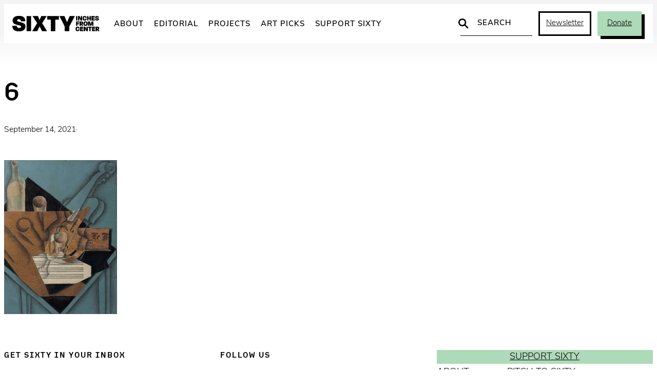

--- FILE ---
content_type: text/html; charset=UTF-8
request_url: https://sixtyinchesfromcenter.org/review-ronald-youngs-the-prevalence-of-ritual/6-4/
body_size: 19451
content:
<!DOCTYPE html>
<html lang="en-US">
<head>
	<meta charset="UTF-8" />
	<meta name="viewport" content="width=device-width, initial-scale=1" />
<meta name='robots' content='index, follow, max-image-preview:large, max-snippet:-1, max-video-preview:-1' />
	<script async src="https://www.googletagmanager.com/gtag/js?id=G-2ZZC157R63"></script>
	<script>
		window.dataLayer = window.dataLayer || [];
		function gtag(){dataLayer.push(arguments);}
		gtag('js', new Date());
		gtag('config', 'G-2ZZC157R63');
	</script>

	<!-- This site is optimized with the Yoast SEO plugin v26.7 - https://yoast.com/wordpress/plugins/seo/ -->
	<title>6 - Sixty Inches From Center</title>
	<link rel="canonical" href="https://sixtyinchesfromcenter.org/review-ronald-youngs-the-prevalence-of-ritual/6-4/" />
	<meta property="og:locale" content="en_US" />
	<meta property="og:type" content="article" />
	<meta property="og:title" content="6 - Sixty Inches From Center" />
	<meta property="og:url" content="https://sixtyinchesfromcenter.org/review-ronald-youngs-the-prevalence-of-ritual/6-4/" />
	<meta property="og:site_name" content="Sixty Inches From Center" />
	<meta property="article:publisher" content="https://www.facebook.com/SixtyInchesFromCenter/" />
	<meta property="og:image" content="https://sixtyinchesfromcenter.org/review-ronald-youngs-the-prevalence-of-ritual/6-4" />
	<meta property="og:image:width" content="1879" />
	<meta property="og:image:height" content="2560" />
	<meta property="og:image:type" content="image/jpeg" />
	<meta name="twitter:card" content="summary_large_image" />
	<meta name="twitter:site" content="@fromthecenter" />
	<script type="application/ld+json" class="yoast-schema-graph">{"@context":"https://schema.org","@graph":[{"@type":"WebPage","@id":"https://sixtyinchesfromcenter.org/review-ronald-youngs-the-prevalence-of-ritual/6-4/","url":"https://sixtyinchesfromcenter.org/review-ronald-youngs-the-prevalence-of-ritual/6-4/","name":"6 - Sixty Inches From Center","isPartOf":{"@id":"https://sixtyinchesfromcenter.org/#website"},"primaryImageOfPage":{"@id":"https://sixtyinchesfromcenter.org/review-ronald-youngs-the-prevalence-of-ritual/6-4/#primaryimage"},"image":{"@id":"https://sixtyinchesfromcenter.org/review-ronald-youngs-the-prevalence-of-ritual/6-4/#primaryimage"},"thumbnailUrl":"https://sixtyinchesfromcenter.org/wp-content/uploads/2021/09/6-scaled.jpg","datePublished":"2021-09-14T14:25:57+00:00","breadcrumb":{"@id":"https://sixtyinchesfromcenter.org/review-ronald-youngs-the-prevalence-of-ritual/6-4/#breadcrumb"},"inLanguage":"en-US","potentialAction":[{"@type":"ReadAction","target":["https://sixtyinchesfromcenter.org/review-ronald-youngs-the-prevalence-of-ritual/6-4/"]}]},{"@type":"ImageObject","inLanguage":"en-US","@id":"https://sixtyinchesfromcenter.org/review-ronald-youngs-the-prevalence-of-ritual/6-4/#primaryimage","url":"https://sixtyinchesfromcenter.org/wp-content/uploads/2021/09/6-scaled.jpg","contentUrl":"https://sixtyinchesfromcenter.org/wp-content/uploads/2021/09/6-scaled.jpg","width":1879,"height":2560},{"@type":"BreadcrumbList","@id":"https://sixtyinchesfromcenter.org/review-ronald-youngs-the-prevalence-of-ritual/6-4/#breadcrumb","itemListElement":[{"@type":"ListItem","position":1,"name":"Home","item":"https://sixtyinchesfromcenter.org/"},{"@type":"ListItem","position":2,"name":"Review: Ronald Young&#8217;s The Prevalence of Ritual","item":"https://sixtyinchesfromcenter.org.dream.website/review-ronald-youngs-the-prevalence-of-ritual/"},{"@type":"ListItem","position":3,"name":"6"}]},{"@type":"WebSite","@id":"https://sixtyinchesfromcenter.org/#website","url":"https://sixtyinchesfromcenter.org/","name":"Sixty Inches From Center","description":"","publisher":{"@id":"https://sixtyinchesfromcenter.org/#organization"},"potentialAction":[{"@type":"SearchAction","target":{"@type":"EntryPoint","urlTemplate":"https://sixtyinchesfromcenter.org/?s={search_term_string}"},"query-input":{"@type":"PropertyValueSpecification","valueRequired":true,"valueName":"search_term_string"}}],"inLanguage":"en-US"},{"@type":"Organization","@id":"https://sixtyinchesfromcenter.org/#organization","name":"Sixty Inches From Center","url":"https://sixtyinchesfromcenter.org/","logo":{"@type":"ImageObject","inLanguage":"en-US","@id":"https://sixtyinchesfromcenter.org/#/schema/logo/image/","url":"https://sixtyinchesfromcenter.org/wp-content/uploads/2020/10/Sixty_Logo_BlackMAIN.png","contentUrl":"https://sixtyinchesfromcenter.org/wp-content/uploads/2020/10/Sixty_Logo_BlackMAIN.png","width":2088,"height":372,"caption":"Sixty Inches From Center"},"image":{"@id":"https://sixtyinchesfromcenter.org/#/schema/logo/image/"},"sameAs":["https://www.facebook.com/SixtyInchesFromCenter/","https://x.com/fromthecenter","https://www.instagram.com/fromthecenter/"]}]}</script>
	<!-- / Yoast SEO plugin. -->


<title>6 - Sixty Inches From Center</title>
<link rel='dns-prefetch' href='//use.typekit.net' />
<link rel="alternate" type="application/rss+xml" title="Sixty Inches From Center &raquo; Feed" href="https://sixtyinchesfromcenter.org/feed/" />
<link rel="alternate" title="oEmbed (JSON)" type="application/json+oembed" href="https://sixtyinchesfromcenter.org/wp-json/oembed/1.0/embed?url=https%3A%2F%2Fsixtyinchesfromcenter.org%2Freview-ronald-youngs-the-prevalence-of-ritual%2F6-4%2F" />
<link rel="alternate" title="oEmbed (XML)" type="text/xml+oembed" href="https://sixtyinchesfromcenter.org/wp-json/oembed/1.0/embed?url=https%3A%2F%2Fsixtyinchesfromcenter.org%2Freview-ronald-youngs-the-prevalence-of-ritual%2F6-4%2F&#038;format=xml" />
<style id='wp-img-auto-sizes-contain-inline-css'>
img:is([sizes=auto i],[sizes^="auto," i]){contain-intrinsic-size:3000px 1500px}
/*# sourceURL=wp-img-auto-sizes-contain-inline-css */
</style>
<link rel='stylesheet' id='twb-open-sans-css' href='https://fonts.googleapis.com/css?family=Open+Sans%3A300%2C400%2C500%2C600%2C700%2C800&#038;display=swap&#038;ver=05b1dbac278d5a577350ca2be5c3d3bf' media='all' />
<link rel='stylesheet' id='twbbwg-global-css' href='https://sixtyinchesfromcenter.org/wp-content/plugins/photo-gallery/booster/assets/css/global.css?ver=1.0.0' media='all' />
<style id='wp-block-group-inline-css'>
.wp-block-group{box-sizing:border-box}:where(.wp-block-group.wp-block-group-is-layout-constrained){position:relative}
/*# sourceURL=https://sixtyinchesfromcenter.org/wp-includes/blocks/group/style.min.css */
</style>
<style id='wp-block-post-title-inline-css'>
.wp-block-post-title{box-sizing:border-box;word-break:break-word}.wp-block-post-title :where(a){display:inline-block;font-family:inherit;font-size:inherit;font-style:inherit;font-weight:inherit;letter-spacing:inherit;line-height:inherit;text-decoration:inherit}
/*# sourceURL=https://sixtyinchesfromcenter.org/wp-includes/blocks/post-title/style.min.css */
</style>
<style id='wp-block-post-date-inline-css'>
.wp-block-post-date{box-sizing:border-box}
/*# sourceURL=https://sixtyinchesfromcenter.org/wp-includes/blocks/post-date/style.min.css */
</style>
<style id='wp-block-paragraph-inline-css'>
.is-small-text{font-size:.875em}.is-regular-text{font-size:1em}.is-large-text{font-size:2.25em}.is-larger-text{font-size:3em}.has-drop-cap:not(:focus):first-letter{float:left;font-size:8.4em;font-style:normal;font-weight:100;line-height:.68;margin:.05em .1em 0 0;text-transform:uppercase}body.rtl .has-drop-cap:not(:focus):first-letter{float:none;margin-left:.1em}p.has-drop-cap.has-background{overflow:hidden}:root :where(p.has-background){padding:1.25em 2.375em}:where(p.has-text-color:not(.has-link-color)) a{color:inherit}p.has-text-align-left[style*="writing-mode:vertical-lr"],p.has-text-align-right[style*="writing-mode:vertical-rl"]{rotate:180deg}
/*# sourceURL=https://sixtyinchesfromcenter.org/wp-includes/blocks/paragraph/style.min.css */
</style>
<style id='wp-block-post-excerpt-inline-css'>
:where(.wp-block-post-excerpt){box-sizing:border-box;margin-bottom:var(--wp--style--block-gap);margin-top:var(--wp--style--block-gap)}.wp-block-post-excerpt__excerpt{margin-bottom:0;margin-top:0}.wp-block-post-excerpt__more-text{margin-bottom:0;margin-top:var(--wp--style--block-gap)}.wp-block-post-excerpt__more-link{display:inline-block}
/*# sourceURL=https://sixtyinchesfromcenter.org/wp-includes/blocks/post-excerpt/style.min.css */
</style>
<style id='wp-block-post-content-inline-css'>
.wp-block-post-content{display:flow-root}
/*# sourceURL=https://sixtyinchesfromcenter.org/wp-includes/blocks/post-content/style.min.css */
</style>
<style id='wp-block-heading-inline-css'>
h1:where(.wp-block-heading).has-background,h2:where(.wp-block-heading).has-background,h3:where(.wp-block-heading).has-background,h4:where(.wp-block-heading).has-background,h5:where(.wp-block-heading).has-background,h6:where(.wp-block-heading).has-background{padding:1.25em 2.375em}h1.has-text-align-left[style*=writing-mode]:where([style*=vertical-lr]),h1.has-text-align-right[style*=writing-mode]:where([style*=vertical-rl]),h2.has-text-align-left[style*=writing-mode]:where([style*=vertical-lr]),h2.has-text-align-right[style*=writing-mode]:where([style*=vertical-rl]),h3.has-text-align-left[style*=writing-mode]:where([style*=vertical-lr]),h3.has-text-align-right[style*=writing-mode]:where([style*=vertical-rl]),h4.has-text-align-left[style*=writing-mode]:where([style*=vertical-lr]),h4.has-text-align-right[style*=writing-mode]:where([style*=vertical-rl]),h5.has-text-align-left[style*=writing-mode]:where([style*=vertical-lr]),h5.has-text-align-right[style*=writing-mode]:where([style*=vertical-rl]),h6.has-text-align-left[style*=writing-mode]:where([style*=vertical-lr]),h6.has-text-align-right[style*=writing-mode]:where([style*=vertical-rl]){rotate:180deg}
/*# sourceURL=https://sixtyinchesfromcenter.org/wp-includes/blocks/heading/style.min.css */
</style>
<style id='six-block-core-heading-inline-css'>
/* HEADING SECTION */
.is-style-heading-section {
	font-size: 15px;
	letter-spacing: 2px;
	text-transform: uppercase;
	margin: 0 0 30px 0;
}

/* HEADING RULED */
.is-style-heading-ruled {
	margin-bottom: 1em !important;
	color: var(--wp--preset--color--smoke) !important;
	text-transform: uppercase;
	letter-spacing: 0.08em;
	font-size: 14px !important;
	position: relative !important;
	display: grid;
	grid-template-columns: 1fr auto;
	gap: 6px;
	direction: rtl;
	width: 100%;
	white-space: nowrap;
}
.is-style-heading-ruled::before { 
	width: 100%;
	content: '';
	background: url("data:image/svg+xml,%3Csvg xmlns='http://www.w3.org/2000/svg' width='10' height='1' viewBox='0 0 10 1'%3E%3Cpath d='M0 0H10' transform='translate(0 0.5)' fill='none' stroke='%238e8e8e' stroke-width='1' opacity='0.5'/%3E%3C/svg%3E") repeat-x center center;
	background-clip: padding-box;
	border-left: 10px solid transparent;
}
/*# sourceURL=https://sixtyinchesfromcenter.org/wp-content/themes/sixty-2025/assets/blocks/core-heading.css */
</style>
<style id='wp-block-social-links-inline-css'>
.wp-block-social-links{background:none;box-sizing:border-box;margin-left:0;padding-left:0;padding-right:0;text-indent:0}.wp-block-social-links .wp-social-link a,.wp-block-social-links .wp-social-link a:hover{border-bottom:0;box-shadow:none;text-decoration:none}.wp-block-social-links .wp-social-link svg{height:1em;width:1em}.wp-block-social-links .wp-social-link span:not(.screen-reader-text){font-size:.65em;margin-left:.5em;margin-right:.5em}.wp-block-social-links.has-small-icon-size{font-size:16px}.wp-block-social-links,.wp-block-social-links.has-normal-icon-size{font-size:24px}.wp-block-social-links.has-large-icon-size{font-size:36px}.wp-block-social-links.has-huge-icon-size{font-size:48px}.wp-block-social-links.aligncenter{display:flex;justify-content:center}.wp-block-social-links.alignright{justify-content:flex-end}.wp-block-social-link{border-radius:9999px;display:block}@media not (prefers-reduced-motion){.wp-block-social-link{transition:transform .1s ease}}.wp-block-social-link{height:auto}.wp-block-social-link a{align-items:center;display:flex;line-height:0}.wp-block-social-link:hover{transform:scale(1.1)}.wp-block-social-links .wp-block-social-link.wp-social-link{display:inline-block;margin:0;padding:0}.wp-block-social-links .wp-block-social-link.wp-social-link .wp-block-social-link-anchor,.wp-block-social-links .wp-block-social-link.wp-social-link .wp-block-social-link-anchor svg,.wp-block-social-links .wp-block-social-link.wp-social-link .wp-block-social-link-anchor:active,.wp-block-social-links .wp-block-social-link.wp-social-link .wp-block-social-link-anchor:hover,.wp-block-social-links .wp-block-social-link.wp-social-link .wp-block-social-link-anchor:visited{color:currentColor;fill:currentColor}:where(.wp-block-social-links:not(.is-style-logos-only)) .wp-social-link{background-color:#f0f0f0;color:#444}:where(.wp-block-social-links:not(.is-style-logos-only)) .wp-social-link-amazon{background-color:#f90;color:#fff}:where(.wp-block-social-links:not(.is-style-logos-only)) .wp-social-link-bandcamp{background-color:#1ea0c3;color:#fff}:where(.wp-block-social-links:not(.is-style-logos-only)) .wp-social-link-behance{background-color:#0757fe;color:#fff}:where(.wp-block-social-links:not(.is-style-logos-only)) .wp-social-link-bluesky{background-color:#0a7aff;color:#fff}:where(.wp-block-social-links:not(.is-style-logos-only)) .wp-social-link-codepen{background-color:#1e1f26;color:#fff}:where(.wp-block-social-links:not(.is-style-logos-only)) .wp-social-link-deviantart{background-color:#02e49b;color:#fff}:where(.wp-block-social-links:not(.is-style-logos-only)) .wp-social-link-discord{background-color:#5865f2;color:#fff}:where(.wp-block-social-links:not(.is-style-logos-only)) .wp-social-link-dribbble{background-color:#e94c89;color:#fff}:where(.wp-block-social-links:not(.is-style-logos-only)) .wp-social-link-dropbox{background-color:#4280ff;color:#fff}:where(.wp-block-social-links:not(.is-style-logos-only)) .wp-social-link-etsy{background-color:#f45800;color:#fff}:where(.wp-block-social-links:not(.is-style-logos-only)) .wp-social-link-facebook{background-color:#0866ff;color:#fff}:where(.wp-block-social-links:not(.is-style-logos-only)) .wp-social-link-fivehundredpx{background-color:#000;color:#fff}:where(.wp-block-social-links:not(.is-style-logos-only)) .wp-social-link-flickr{background-color:#0461dd;color:#fff}:where(.wp-block-social-links:not(.is-style-logos-only)) .wp-social-link-foursquare{background-color:#e65678;color:#fff}:where(.wp-block-social-links:not(.is-style-logos-only)) .wp-social-link-github{background-color:#24292d;color:#fff}:where(.wp-block-social-links:not(.is-style-logos-only)) .wp-social-link-goodreads{background-color:#eceadd;color:#382110}:where(.wp-block-social-links:not(.is-style-logos-only)) .wp-social-link-google{background-color:#ea4434;color:#fff}:where(.wp-block-social-links:not(.is-style-logos-only)) .wp-social-link-gravatar{background-color:#1d4fc4;color:#fff}:where(.wp-block-social-links:not(.is-style-logos-only)) .wp-social-link-instagram{background-color:#f00075;color:#fff}:where(.wp-block-social-links:not(.is-style-logos-only)) .wp-social-link-lastfm{background-color:#e21b24;color:#fff}:where(.wp-block-social-links:not(.is-style-logos-only)) .wp-social-link-linkedin{background-color:#0d66c2;color:#fff}:where(.wp-block-social-links:not(.is-style-logos-only)) .wp-social-link-mastodon{background-color:#3288d4;color:#fff}:where(.wp-block-social-links:not(.is-style-logos-only)) .wp-social-link-medium{background-color:#000;color:#fff}:where(.wp-block-social-links:not(.is-style-logos-only)) .wp-social-link-meetup{background-color:#f6405f;color:#fff}:where(.wp-block-social-links:not(.is-style-logos-only)) .wp-social-link-patreon{background-color:#000;color:#fff}:where(.wp-block-social-links:not(.is-style-logos-only)) .wp-social-link-pinterest{background-color:#e60122;color:#fff}:where(.wp-block-social-links:not(.is-style-logos-only)) .wp-social-link-pocket{background-color:#ef4155;color:#fff}:where(.wp-block-social-links:not(.is-style-logos-only)) .wp-social-link-reddit{background-color:#ff4500;color:#fff}:where(.wp-block-social-links:not(.is-style-logos-only)) .wp-social-link-skype{background-color:#0478d7;color:#fff}:where(.wp-block-social-links:not(.is-style-logos-only)) .wp-social-link-snapchat{background-color:#fefc00;color:#fff;stroke:#000}:where(.wp-block-social-links:not(.is-style-logos-only)) .wp-social-link-soundcloud{background-color:#ff5600;color:#fff}:where(.wp-block-social-links:not(.is-style-logos-only)) .wp-social-link-spotify{background-color:#1bd760;color:#fff}:where(.wp-block-social-links:not(.is-style-logos-only)) .wp-social-link-telegram{background-color:#2aabee;color:#fff}:where(.wp-block-social-links:not(.is-style-logos-only)) .wp-social-link-threads{background-color:#000;color:#fff}:where(.wp-block-social-links:not(.is-style-logos-only)) .wp-social-link-tiktok{background-color:#000;color:#fff}:where(.wp-block-social-links:not(.is-style-logos-only)) .wp-social-link-tumblr{background-color:#011835;color:#fff}:where(.wp-block-social-links:not(.is-style-logos-only)) .wp-social-link-twitch{background-color:#6440a4;color:#fff}:where(.wp-block-social-links:not(.is-style-logos-only)) .wp-social-link-twitter{background-color:#1da1f2;color:#fff}:where(.wp-block-social-links:not(.is-style-logos-only)) .wp-social-link-vimeo{background-color:#1eb7ea;color:#fff}:where(.wp-block-social-links:not(.is-style-logos-only)) .wp-social-link-vk{background-color:#4680c2;color:#fff}:where(.wp-block-social-links:not(.is-style-logos-only)) .wp-social-link-wordpress{background-color:#3499cd;color:#fff}:where(.wp-block-social-links:not(.is-style-logos-only)) .wp-social-link-whatsapp{background-color:#25d366;color:#fff}:where(.wp-block-social-links:not(.is-style-logos-only)) .wp-social-link-x{background-color:#000;color:#fff}:where(.wp-block-social-links:not(.is-style-logos-only)) .wp-social-link-yelp{background-color:#d32422;color:#fff}:where(.wp-block-social-links:not(.is-style-logos-only)) .wp-social-link-youtube{background-color:red;color:#fff}:where(.wp-block-social-links.is-style-logos-only) .wp-social-link{background:none}:where(.wp-block-social-links.is-style-logos-only) .wp-social-link svg{height:1.25em;width:1.25em}:where(.wp-block-social-links.is-style-logos-only) .wp-social-link-amazon{color:#f90}:where(.wp-block-social-links.is-style-logos-only) .wp-social-link-bandcamp{color:#1ea0c3}:where(.wp-block-social-links.is-style-logos-only) .wp-social-link-behance{color:#0757fe}:where(.wp-block-social-links.is-style-logos-only) .wp-social-link-bluesky{color:#0a7aff}:where(.wp-block-social-links.is-style-logos-only) .wp-social-link-codepen{color:#1e1f26}:where(.wp-block-social-links.is-style-logos-only) .wp-social-link-deviantart{color:#02e49b}:where(.wp-block-social-links.is-style-logos-only) .wp-social-link-discord{color:#5865f2}:where(.wp-block-social-links.is-style-logos-only) .wp-social-link-dribbble{color:#e94c89}:where(.wp-block-social-links.is-style-logos-only) .wp-social-link-dropbox{color:#4280ff}:where(.wp-block-social-links.is-style-logos-only) .wp-social-link-etsy{color:#f45800}:where(.wp-block-social-links.is-style-logos-only) .wp-social-link-facebook{color:#0866ff}:where(.wp-block-social-links.is-style-logos-only) .wp-social-link-fivehundredpx{color:#000}:where(.wp-block-social-links.is-style-logos-only) .wp-social-link-flickr{color:#0461dd}:where(.wp-block-social-links.is-style-logos-only) .wp-social-link-foursquare{color:#e65678}:where(.wp-block-social-links.is-style-logos-only) .wp-social-link-github{color:#24292d}:where(.wp-block-social-links.is-style-logos-only) .wp-social-link-goodreads{color:#382110}:where(.wp-block-social-links.is-style-logos-only) .wp-social-link-google{color:#ea4434}:where(.wp-block-social-links.is-style-logos-only) .wp-social-link-gravatar{color:#1d4fc4}:where(.wp-block-social-links.is-style-logos-only) .wp-social-link-instagram{color:#f00075}:where(.wp-block-social-links.is-style-logos-only) .wp-social-link-lastfm{color:#e21b24}:where(.wp-block-social-links.is-style-logos-only) .wp-social-link-linkedin{color:#0d66c2}:where(.wp-block-social-links.is-style-logos-only) .wp-social-link-mastodon{color:#3288d4}:where(.wp-block-social-links.is-style-logos-only) .wp-social-link-medium{color:#000}:where(.wp-block-social-links.is-style-logos-only) .wp-social-link-meetup{color:#f6405f}:where(.wp-block-social-links.is-style-logos-only) .wp-social-link-patreon{color:#000}:where(.wp-block-social-links.is-style-logos-only) .wp-social-link-pinterest{color:#e60122}:where(.wp-block-social-links.is-style-logos-only) .wp-social-link-pocket{color:#ef4155}:where(.wp-block-social-links.is-style-logos-only) .wp-social-link-reddit{color:#ff4500}:where(.wp-block-social-links.is-style-logos-only) .wp-social-link-skype{color:#0478d7}:where(.wp-block-social-links.is-style-logos-only) .wp-social-link-snapchat{color:#fff;stroke:#000}:where(.wp-block-social-links.is-style-logos-only) .wp-social-link-soundcloud{color:#ff5600}:where(.wp-block-social-links.is-style-logos-only) .wp-social-link-spotify{color:#1bd760}:where(.wp-block-social-links.is-style-logos-only) .wp-social-link-telegram{color:#2aabee}:where(.wp-block-social-links.is-style-logos-only) .wp-social-link-threads{color:#000}:where(.wp-block-social-links.is-style-logos-only) .wp-social-link-tiktok{color:#000}:where(.wp-block-social-links.is-style-logos-only) .wp-social-link-tumblr{color:#011835}:where(.wp-block-social-links.is-style-logos-only) .wp-social-link-twitch{color:#6440a4}:where(.wp-block-social-links.is-style-logos-only) .wp-social-link-twitter{color:#1da1f2}:where(.wp-block-social-links.is-style-logos-only) .wp-social-link-vimeo{color:#1eb7ea}:where(.wp-block-social-links.is-style-logos-only) .wp-social-link-vk{color:#4680c2}:where(.wp-block-social-links.is-style-logos-only) .wp-social-link-whatsapp{color:#25d366}:where(.wp-block-social-links.is-style-logos-only) .wp-social-link-wordpress{color:#3499cd}:where(.wp-block-social-links.is-style-logos-only) .wp-social-link-x{color:#000}:where(.wp-block-social-links.is-style-logos-only) .wp-social-link-yelp{color:#d32422}:where(.wp-block-social-links.is-style-logos-only) .wp-social-link-youtube{color:red}.wp-block-social-links.is-style-pill-shape .wp-social-link{width:auto}:root :where(.wp-block-social-links .wp-social-link a){padding:.25em}:root :where(.wp-block-social-links.is-style-logos-only .wp-social-link a){padding:0}:root :where(.wp-block-social-links.is-style-pill-shape .wp-social-link a){padding-left:.6666666667em;padding-right:.6666666667em}.wp-block-social-links:not(.has-icon-color):not(.has-icon-background-color) .wp-social-link-snapchat .wp-block-social-link-label{color:#000}
/*# sourceURL=https://sixtyinchesfromcenter.org/wp-includes/blocks/social-links/style.min.css */
</style>
<style id='wp-block-button-inline-css'>
.wp-block-button__link{align-content:center;box-sizing:border-box;cursor:pointer;display:inline-block;height:100%;text-align:center;word-break:break-word}.wp-block-button__link.aligncenter{text-align:center}.wp-block-button__link.alignright{text-align:right}:where(.wp-block-button__link){border-radius:9999px;box-shadow:none;padding:calc(.667em + 2px) calc(1.333em + 2px);text-decoration:none}.wp-block-button[style*=text-decoration] .wp-block-button__link{text-decoration:inherit}.wp-block-buttons>.wp-block-button.has-custom-width{max-width:none}.wp-block-buttons>.wp-block-button.has-custom-width .wp-block-button__link{width:100%}.wp-block-buttons>.wp-block-button.has-custom-font-size .wp-block-button__link{font-size:inherit}.wp-block-buttons>.wp-block-button.wp-block-button__width-25{width:calc(25% - var(--wp--style--block-gap, .5em)*.75)}.wp-block-buttons>.wp-block-button.wp-block-button__width-50{width:calc(50% - var(--wp--style--block-gap, .5em)*.5)}.wp-block-buttons>.wp-block-button.wp-block-button__width-75{width:calc(75% - var(--wp--style--block-gap, .5em)*.25)}.wp-block-buttons>.wp-block-button.wp-block-button__width-100{flex-basis:100%;width:100%}.wp-block-buttons.is-vertical>.wp-block-button.wp-block-button__width-25{width:25%}.wp-block-buttons.is-vertical>.wp-block-button.wp-block-button__width-50{width:50%}.wp-block-buttons.is-vertical>.wp-block-button.wp-block-button__width-75{width:75%}.wp-block-button.is-style-squared,.wp-block-button__link.wp-block-button.is-style-squared{border-radius:0}.wp-block-button.no-border-radius,.wp-block-button__link.no-border-radius{border-radius:0!important}:root :where(.wp-block-button .wp-block-button__link.is-style-outline),:root :where(.wp-block-button.is-style-outline>.wp-block-button__link){border:2px solid;padding:.667em 1.333em}:root :where(.wp-block-button .wp-block-button__link.is-style-outline:not(.has-text-color)),:root :where(.wp-block-button.is-style-outline>.wp-block-button__link:not(.has-text-color)){color:currentColor}:root :where(.wp-block-button .wp-block-button__link.is-style-outline:not(.has-background)),:root :where(.wp-block-button.is-style-outline>.wp-block-button__link:not(.has-background)){background-color:initial;background-image:none}
/*# sourceURL=https://sixtyinchesfromcenter.org/wp-includes/blocks/button/style.min.css */
</style>
<style id='six-block-core-button-inline-css'>
/* BUTTON DEFAULT */
.wp-block-button__link {
	transition: 
		background-color var(--wp--custom--motion),
		color var(--wp--custom--motion), 
		border var(--wp--custom--motion),
		box-shadow var(--wp--custom--motion);
}
.has-green-background-color .wp-block-button__link:hover {
	color: var(--wp--preset--color--black);
	background-color: var(--wp--preset--color--green-light);
	box-shadow: 5px 5px 0px var(--wp--preset--color--black);
}

/* BUTTON OUTLINE */
.wp-block-button.is-style-outline .wp-block-button__link:hover {
	border-color: transparent;
	background-color: var(--wp--preset--color--green) !important;
	color: var(--wp--preset--color--black) !important;
	box-shadow: 6px 6px 0 var(--wp--preset--color--black);
}

/* BUTTON INVERT */
.wp-block-button.is-style-button-invert .wp-block-button__link {
	color: var(--wp--preset--color--black);
	background-color: var(--wp--preset--color--green);
	box-shadow: unset;
}
.wp-block-button.is-style-button-invert .wp-block-button__link:hover {
	color: var(--wp--preset--color--white);
	background-color: var(--wp--preset--color--black);
	box-shadow: unset;
}

/* BUTTON SHADOW */
.wp-block-button.is-style-button-shadow .wp-block-button__link {
	color: var(--wp--preset--color--black);
	background-color: var(--wp--preset--color--green);
	box-shadow: 6px 6px 0 var(--wp--preset--color--black);
}
.wp-block-button.is-style-button-shadow .wp-block-button__link:hover {
	color: var(--wp--preset--color--white);
	background-color: var(--wp--preset--color--black);
	box-shadow: 6px 6px 0 var(--wp--preset--color--green);
}
/*# sourceURL=https://sixtyinchesfromcenter.org/wp-content/themes/sixty-2025/assets/blocks/core-button.css */
</style>
<style id='wp-block-buttons-inline-css'>
.wp-block-buttons{box-sizing:border-box}.wp-block-buttons.is-vertical{flex-direction:column}.wp-block-buttons.is-vertical>.wp-block-button:last-child{margin-bottom:0}.wp-block-buttons>.wp-block-button{display:inline-block;margin:0}.wp-block-buttons.is-content-justification-left{justify-content:flex-start}.wp-block-buttons.is-content-justification-left.is-vertical{align-items:flex-start}.wp-block-buttons.is-content-justification-center{justify-content:center}.wp-block-buttons.is-content-justification-center.is-vertical{align-items:center}.wp-block-buttons.is-content-justification-right{justify-content:flex-end}.wp-block-buttons.is-content-justification-right.is-vertical{align-items:flex-end}.wp-block-buttons.is-content-justification-space-between{justify-content:space-between}.wp-block-buttons.aligncenter{text-align:center}.wp-block-buttons:not(.is-content-justification-space-between,.is-content-justification-right,.is-content-justification-left,.is-content-justification-center) .wp-block-button.aligncenter{margin-left:auto;margin-right:auto;width:100%}.wp-block-buttons[style*=text-decoration] .wp-block-button,.wp-block-buttons[style*=text-decoration] .wp-block-button__link{text-decoration:inherit}.wp-block-buttons.has-custom-font-size .wp-block-button__link{font-size:inherit}.wp-block-buttons .wp-block-button__link{width:100%}.wp-block-button.aligncenter{text-align:center}
/*# sourceURL=https://sixtyinchesfromcenter.org/wp-includes/blocks/buttons/style.min.css */
</style>
<style id='wp-block-navigation-link-inline-css'>
.wp-block-navigation .wp-block-navigation-item__label{overflow-wrap:break-word}.wp-block-navigation .wp-block-navigation-item__description{display:none}.link-ui-tools{outline:1px solid #f0f0f0;padding:8px}.link-ui-block-inserter{padding-top:8px}.link-ui-block-inserter__back{margin-left:8px;text-transform:uppercase}
/*# sourceURL=https://sixtyinchesfromcenter.org/wp-includes/blocks/navigation-link/style.min.css */
</style>
<link rel='stylesheet' id='wp-block-navigation-css' href='https://sixtyinchesfromcenter.org/wp-includes/blocks/navigation/style.min.css?ver=05b1dbac278d5a577350ca2be5c3d3bf' media='all' />
<style id='wp-block-columns-inline-css'>
.wp-block-columns{box-sizing:border-box;display:flex;flex-wrap:wrap!important}@media (min-width:782px){.wp-block-columns{flex-wrap:nowrap!important}}.wp-block-columns{align-items:normal!important}.wp-block-columns.are-vertically-aligned-top{align-items:flex-start}.wp-block-columns.are-vertically-aligned-center{align-items:center}.wp-block-columns.are-vertically-aligned-bottom{align-items:flex-end}@media (max-width:781px){.wp-block-columns:not(.is-not-stacked-on-mobile)>.wp-block-column{flex-basis:100%!important}}@media (min-width:782px){.wp-block-columns:not(.is-not-stacked-on-mobile)>.wp-block-column{flex-basis:0;flex-grow:1}.wp-block-columns:not(.is-not-stacked-on-mobile)>.wp-block-column[style*=flex-basis]{flex-grow:0}}.wp-block-columns.is-not-stacked-on-mobile{flex-wrap:nowrap!important}.wp-block-columns.is-not-stacked-on-mobile>.wp-block-column{flex-basis:0;flex-grow:1}.wp-block-columns.is-not-stacked-on-mobile>.wp-block-column[style*=flex-basis]{flex-grow:0}:where(.wp-block-columns){margin-bottom:1.75em}:where(.wp-block-columns.has-background){padding:1.25em 2.375em}.wp-block-column{flex-grow:1;min-width:0;overflow-wrap:break-word;word-break:break-word}.wp-block-column.is-vertically-aligned-top{align-self:flex-start}.wp-block-column.is-vertically-aligned-center{align-self:center}.wp-block-column.is-vertically-aligned-bottom{align-self:flex-end}.wp-block-column.is-vertically-aligned-stretch{align-self:stretch}.wp-block-column.is-vertically-aligned-bottom,.wp-block-column.is-vertically-aligned-center,.wp-block-column.is-vertically-aligned-top{width:100%}
/*# sourceURL=https://sixtyinchesfromcenter.org/wp-includes/blocks/columns/style.min.css */
</style>
<style id='wp-emoji-styles-inline-css'>

	img.wp-smiley, img.emoji {
		display: inline !important;
		border: none !important;
		box-shadow: none !important;
		height: 1em !important;
		width: 1em !important;
		margin: 0 0.07em !important;
		vertical-align: -0.1em !important;
		background: none !important;
		padding: 0 !important;
	}
/*# sourceURL=wp-emoji-styles-inline-css */
</style>
<style id='wp-block-library-inline-css'>
:root{--wp-block-synced-color:#7a00df;--wp-block-synced-color--rgb:122,0,223;--wp-bound-block-color:var(--wp-block-synced-color);--wp-editor-canvas-background:#ddd;--wp-admin-theme-color:#007cba;--wp-admin-theme-color--rgb:0,124,186;--wp-admin-theme-color-darker-10:#006ba1;--wp-admin-theme-color-darker-10--rgb:0,107,160.5;--wp-admin-theme-color-darker-20:#005a87;--wp-admin-theme-color-darker-20--rgb:0,90,135;--wp-admin-border-width-focus:2px}@media (min-resolution:192dpi){:root{--wp-admin-border-width-focus:1.5px}}.wp-element-button{cursor:pointer}:root .has-very-light-gray-background-color{background-color:#eee}:root .has-very-dark-gray-background-color{background-color:#313131}:root .has-very-light-gray-color{color:#eee}:root .has-very-dark-gray-color{color:#313131}:root .has-vivid-green-cyan-to-vivid-cyan-blue-gradient-background{background:linear-gradient(135deg,#00d084,#0693e3)}:root .has-purple-crush-gradient-background{background:linear-gradient(135deg,#34e2e4,#4721fb 50%,#ab1dfe)}:root .has-hazy-dawn-gradient-background{background:linear-gradient(135deg,#faaca8,#dad0ec)}:root .has-subdued-olive-gradient-background{background:linear-gradient(135deg,#fafae1,#67a671)}:root .has-atomic-cream-gradient-background{background:linear-gradient(135deg,#fdd79a,#004a59)}:root .has-nightshade-gradient-background{background:linear-gradient(135deg,#330968,#31cdcf)}:root .has-midnight-gradient-background{background:linear-gradient(135deg,#020381,#2874fc)}:root{--wp--preset--font-size--normal:16px;--wp--preset--font-size--huge:42px}.has-regular-font-size{font-size:1em}.has-larger-font-size{font-size:2.625em}.has-normal-font-size{font-size:var(--wp--preset--font-size--normal)}.has-huge-font-size{font-size:var(--wp--preset--font-size--huge)}.has-text-align-center{text-align:center}.has-text-align-left{text-align:left}.has-text-align-right{text-align:right}.has-fit-text{white-space:nowrap!important}#end-resizable-editor-section{display:none}.aligncenter{clear:both}.items-justified-left{justify-content:flex-start}.items-justified-center{justify-content:center}.items-justified-right{justify-content:flex-end}.items-justified-space-between{justify-content:space-between}.screen-reader-text{border:0;clip-path:inset(50%);height:1px;margin:-1px;overflow:hidden;padding:0;position:absolute;width:1px;word-wrap:normal!important}.screen-reader-text:focus{background-color:#ddd;clip-path:none;color:#444;display:block;font-size:1em;height:auto;left:5px;line-height:normal;padding:15px 23px 14px;text-decoration:none;top:5px;width:auto;z-index:100000}html :where(.has-border-color){border-style:solid}html :where([style*=border-top-color]){border-top-style:solid}html :where([style*=border-right-color]){border-right-style:solid}html :where([style*=border-bottom-color]){border-bottom-style:solid}html :where([style*=border-left-color]){border-left-style:solid}html :where([style*=border-width]){border-style:solid}html :where([style*=border-top-width]){border-top-style:solid}html :where([style*=border-right-width]){border-right-style:solid}html :where([style*=border-bottom-width]){border-bottom-style:solid}html :where([style*=border-left-width]){border-left-style:solid}html :where(img[class*=wp-image-]){height:auto;max-width:100%}:where(figure){margin:0 0 1em}html :where(.is-position-sticky){--wp-admin--admin-bar--position-offset:var(--wp-admin--admin-bar--height,0px)}@media screen and (max-width:600px){html :where(.is-position-sticky){--wp-admin--admin-bar--position-offset:0px}}
/*# sourceURL=/wp-includes/css/dist/block-library/common.min.css */
</style>
<style id='global-styles-inline-css'>
:root{--wp--preset--aspect-ratio--square: 1;--wp--preset--aspect-ratio--4-3: 4/3;--wp--preset--aspect-ratio--3-4: 3/4;--wp--preset--aspect-ratio--3-2: 3/2;--wp--preset--aspect-ratio--2-3: 2/3;--wp--preset--aspect-ratio--16-9: 16/9;--wp--preset--aspect-ratio--9-16: 9/16;--wp--preset--color--black: #000000;--wp--preset--color--cyan-bluish-gray: #abb8c3;--wp--preset--color--white: #FFFFFF;--wp--preset--color--pale-pink: #f78da7;--wp--preset--color--vivid-red: #cf2e2e;--wp--preset--color--luminous-vivid-orange: #ff6900;--wp--preset--color--luminous-vivid-amber: #fcb900;--wp--preset--color--light-green-cyan: #7bdcb5;--wp--preset--color--vivid-green-cyan: #00d084;--wp--preset--color--pale-cyan-blue: #8ed1fc;--wp--preset--color--vivid-cyan-blue: #0693e3;--wp--preset--color--vivid-purple: #9b51e0;--wp--preset--color--charcoal: #707070;--wp--preset--color--smoke: #8E8E8E;--wp--preset--color--gray: #CCCCCC;--wp--preset--color--silver: #E5E5E5;--wp--preset--color--green-light: #E2F5E7;--wp--preset--color--green: #ADDAB8;--wp--preset--color--blue: #8ECBEF;--wp--preset--color--purple: #D09FC9;--wp--preset--color--pink: #F3ACB7;--wp--preset--color--yellow: #FABA46;--wp--preset--gradient--vivid-cyan-blue-to-vivid-purple: linear-gradient(135deg,rgb(6,147,227) 0%,rgb(155,81,224) 100%);--wp--preset--gradient--light-green-cyan-to-vivid-green-cyan: linear-gradient(135deg,rgb(122,220,180) 0%,rgb(0,208,130) 100%);--wp--preset--gradient--luminous-vivid-amber-to-luminous-vivid-orange: linear-gradient(135deg,rgb(252,185,0) 0%,rgb(255,105,0) 100%);--wp--preset--gradient--luminous-vivid-orange-to-vivid-red: linear-gradient(135deg,rgb(255,105,0) 0%,rgb(207,46,46) 100%);--wp--preset--gradient--very-light-gray-to-cyan-bluish-gray: linear-gradient(135deg,rgb(238,238,238) 0%,rgb(169,184,195) 100%);--wp--preset--gradient--cool-to-warm-spectrum: linear-gradient(135deg,rgb(74,234,220) 0%,rgb(151,120,209) 20%,rgb(207,42,186) 40%,rgb(238,44,130) 60%,rgb(251,105,98) 80%,rgb(254,248,76) 100%);--wp--preset--gradient--blush-light-purple: linear-gradient(135deg,rgb(255,206,236) 0%,rgb(152,150,240) 100%);--wp--preset--gradient--blush-bordeaux: linear-gradient(135deg,rgb(254,205,165) 0%,rgb(254,45,45) 50%,rgb(107,0,62) 100%);--wp--preset--gradient--luminous-dusk: linear-gradient(135deg,rgb(255,203,112) 0%,rgb(199,81,192) 50%,rgb(65,88,208) 100%);--wp--preset--gradient--pale-ocean: linear-gradient(135deg,rgb(255,245,203) 0%,rgb(182,227,212) 50%,rgb(51,167,181) 100%);--wp--preset--gradient--electric-grass: linear-gradient(135deg,rgb(202,248,128) 0%,rgb(113,206,126) 100%);--wp--preset--gradient--midnight: linear-gradient(135deg,rgb(2,3,129) 0%,rgb(40,116,252) 100%);--wp--preset--font-size--small: 0.875em;--wp--preset--font-size--medium: 1.125em;--wp--preset--font-size--large: 1.275em;--wp--preset--font-size--x-large: 42px;--wp--preset--font-size--regular: 1em;--wp--preset--font-size--huge: 1.4em;--wp--preset--font-size--giant: 2em;--wp--preset--font-family--sans: 'nunito-sans',Helvetica,Arial,sans-serif;--wp--preset--font-family--accent: 'kade',Helvetica,Arial,sans-serif;--wp--preset--spacing--20: 0.44rem;--wp--preset--spacing--30: 0.67rem;--wp--preset--spacing--40: 1rem;--wp--preset--spacing--50: 1.5rem;--wp--preset--spacing--60: 2.25rem;--wp--preset--spacing--70: 3.38rem;--wp--preset--spacing--80: 5.06rem;--wp--preset--spacing--2-xs: clamp(0.5625rem, 0.5408rem + 0.1087vi, 0.625rem);--wp--preset--spacing--xs: clamp(0.875rem, 0.8533rem + 0.1087vi, 0.9375rem);--wp--preset--spacing--s: clamp(1.125rem, 1.0815rem + 0.2174vi, 1.25rem);--wp--preset--spacing--m: clamp(1.6875rem, 1.6223rem + 0.3261vi, 1.875rem);--wp--preset--spacing--l: clamp(2.25rem, 2.163rem + 0.4348vi, 2.5rem);--wp--preset--spacing--xl: clamp(3.375rem, 3.2446rem + 0.6522vi, 3.75rem);--wp--preset--spacing--2-xl: clamp(4.5rem, 4.3261rem + 0.8696vi, 5rem);--wp--preset--shadow--natural: 6px 6px 9px rgba(0, 0, 0, 0.2);--wp--preset--shadow--deep: 12px 12px 50px rgba(0, 0, 0, 0.4);--wp--preset--shadow--sharp: 6px 6px 0px rgba(0, 0, 0, 0.2);--wp--preset--shadow--outlined: 6px 6px 0px -3px rgb(255, 255, 255), 6px 6px rgb(0, 0, 0);--wp--preset--shadow--crisp: 6px 6px 0px rgb(0, 0, 0);--wp--custom--box-shadow--high: 16px;--wp--custom--box-shadow--low: 4px;--wp--custom--box-shadow--mid: 8px;--wp--custom--font-weight--black: 900;--wp--custom--font-weight--bold: 700;--wp--custom--font-weight--extra-bold: 800;--wp--custom--font-weight--extra-light: 200;--wp--custom--font-weight--light: 300;--wp--custom--font-weight--medium: 500;--wp--custom--font-weight--regular: 400;--wp--custom--font-weight--semi-bold: 600;--wp--custom--font-weight--thin: 100;--wp--custom--line-height--none: 1;--wp--custom--line-height--normal: 1.5;--wp--custom--line-height--relaxed: 1.625;--wp--custom--line-height--snug: 1.2;--wp--custom--line-height--tight: 1.1;--wp--custom--motion: 100ms ease-in;--wp--custom--width--slim: 890px;--wp--custom--width--wide: 1320px;}:root { --wp--style--global--content-size: var(--wp--custom--width--slim);--wp--style--global--wide-size: var(--wp--custom--width--wide); }:where(body) { margin: 0; }.wp-site-blocks > .alignleft { float: left; margin-right: 2em; }.wp-site-blocks > .alignright { float: right; margin-left: 2em; }.wp-site-blocks > .aligncenter { justify-content: center; margin-left: auto; margin-right: auto; }:where(.wp-site-blocks) > * { margin-block-start: var(--wp--preset--spacing--m); margin-block-end: 0; }:where(.wp-site-blocks) > :first-child { margin-block-start: 0; }:where(.wp-site-blocks) > :last-child { margin-block-end: 0; }:root { --wp--style--block-gap: var(--wp--preset--spacing--m); }:root :where(.is-layout-flow) > :first-child{margin-block-start: 0;}:root :where(.is-layout-flow) > :last-child{margin-block-end: 0;}:root :where(.is-layout-flow) > *{margin-block-start: var(--wp--preset--spacing--m);margin-block-end: 0;}:root :where(.is-layout-constrained) > :first-child{margin-block-start: 0;}:root :where(.is-layout-constrained) > :last-child{margin-block-end: 0;}:root :where(.is-layout-constrained) > *{margin-block-start: var(--wp--preset--spacing--m);margin-block-end: 0;}:root :where(.is-layout-flex){gap: var(--wp--preset--spacing--m);}:root :where(.is-layout-grid){gap: var(--wp--preset--spacing--m);}.is-layout-flow > .alignleft{float: left;margin-inline-start: 0;margin-inline-end: 2em;}.is-layout-flow > .alignright{float: right;margin-inline-start: 2em;margin-inline-end: 0;}.is-layout-flow > .aligncenter{margin-left: auto !important;margin-right: auto !important;}.is-layout-constrained > .alignleft{float: left;margin-inline-start: 0;margin-inline-end: 2em;}.is-layout-constrained > .alignright{float: right;margin-inline-start: 2em;margin-inline-end: 0;}.is-layout-constrained > .aligncenter{margin-left: auto !important;margin-right: auto !important;}.is-layout-constrained > :where(:not(.alignleft):not(.alignright):not(.alignfull)){max-width: var(--wp--style--global--content-size);margin-left: auto !important;margin-right: auto !important;}.is-layout-constrained > .alignwide{max-width: var(--wp--style--global--wide-size);}body .is-layout-flex{display: flex;}.is-layout-flex{flex-wrap: wrap;align-items: center;}.is-layout-flex > :is(*, div){margin: 0;}body .is-layout-grid{display: grid;}.is-layout-grid > :is(*, div){margin: 0;}body{background-color: var(--wp--preset--color--white);color: var(--wp--preset--color--black);font-family: var(--wp--preset--font-family--sans);font-size: var(--wp--preset--font-size--medium);font-style: normal;font-weight: var(--wp--custom--font-weight--regular);line-height: var(--wp--custom--line-height--normal);padding-top: 0px;padding-right: 0px;padding-bottom: 0px;padding-left: 0px;}a:where(:not(.wp-element-button)){color: var(--wp--preset--color--black);text-decoration: none;}:root :where(a:where(:not(.wp-element-button)):hover){text-decoration: underline;}h1, h2, h3, h4, h5, h6{color: var(--wp--preset--color--black);font-family: var(--wp--preset--font-family--accent);font-weight: var(--wp--custom--font-weight--medium);line-height: 1.3;}:root :where(.wp-element-button, .wp-block-button__link){background-color: var(--wp--preset--color--black);border-radius: 0px;border-width: 0;color: var(--wp--preset--color--white);font-family: var(--wp--preset--font-family--accent);font-size: var(--wp--preset--font-size--regular);font-style: normal;font-weight: var(--wp--custom--font-weight--medium);letter-spacing: 1.2px;line-height: var(--wp--custom--line-height--snug);padding-top: calc(0.667em + 2px);padding-right: calc(1.333em + 2px);padding-bottom: calc(0.667em + 2px);padding-left: calc(1.333em + 2px);text-decoration: none !important;text-transform: uppercase;box-shadow: 6px 6px 0px transparent;}:root :where(.wp-element-button:hover, .wp-block-button__link:hover){background-color: var(--wp--preset--color--green);color: var(--wp--preset--color--black);box-shadow: 6px 6px 0px var(--wp--preset--color--black);}.has-black-color{color: var(--wp--preset--color--black) !important;}.has-cyan-bluish-gray-color{color: var(--wp--preset--color--cyan-bluish-gray) !important;}.has-white-color{color: var(--wp--preset--color--white) !important;}.has-pale-pink-color{color: var(--wp--preset--color--pale-pink) !important;}.has-vivid-red-color{color: var(--wp--preset--color--vivid-red) !important;}.has-luminous-vivid-orange-color{color: var(--wp--preset--color--luminous-vivid-orange) !important;}.has-luminous-vivid-amber-color{color: var(--wp--preset--color--luminous-vivid-amber) !important;}.has-light-green-cyan-color{color: var(--wp--preset--color--light-green-cyan) !important;}.has-vivid-green-cyan-color{color: var(--wp--preset--color--vivid-green-cyan) !important;}.has-pale-cyan-blue-color{color: var(--wp--preset--color--pale-cyan-blue) !important;}.has-vivid-cyan-blue-color{color: var(--wp--preset--color--vivid-cyan-blue) !important;}.has-vivid-purple-color{color: var(--wp--preset--color--vivid-purple) !important;}.has-charcoal-color{color: var(--wp--preset--color--charcoal) !important;}.has-smoke-color{color: var(--wp--preset--color--smoke) !important;}.has-gray-color{color: var(--wp--preset--color--gray) !important;}.has-silver-color{color: var(--wp--preset--color--silver) !important;}.has-green-light-color{color: var(--wp--preset--color--green-light) !important;}.has-green-color{color: var(--wp--preset--color--green) !important;}.has-blue-color{color: var(--wp--preset--color--blue) !important;}.has-purple-color{color: var(--wp--preset--color--purple) !important;}.has-pink-color{color: var(--wp--preset--color--pink) !important;}.has-yellow-color{color: var(--wp--preset--color--yellow) !important;}.has-black-background-color{background-color: var(--wp--preset--color--black) !important;}.has-cyan-bluish-gray-background-color{background-color: var(--wp--preset--color--cyan-bluish-gray) !important;}.has-white-background-color{background-color: var(--wp--preset--color--white) !important;}.has-pale-pink-background-color{background-color: var(--wp--preset--color--pale-pink) !important;}.has-vivid-red-background-color{background-color: var(--wp--preset--color--vivid-red) !important;}.has-luminous-vivid-orange-background-color{background-color: var(--wp--preset--color--luminous-vivid-orange) !important;}.has-luminous-vivid-amber-background-color{background-color: var(--wp--preset--color--luminous-vivid-amber) !important;}.has-light-green-cyan-background-color{background-color: var(--wp--preset--color--light-green-cyan) !important;}.has-vivid-green-cyan-background-color{background-color: var(--wp--preset--color--vivid-green-cyan) !important;}.has-pale-cyan-blue-background-color{background-color: var(--wp--preset--color--pale-cyan-blue) !important;}.has-vivid-cyan-blue-background-color{background-color: var(--wp--preset--color--vivid-cyan-blue) !important;}.has-vivid-purple-background-color{background-color: var(--wp--preset--color--vivid-purple) !important;}.has-charcoal-background-color{background-color: var(--wp--preset--color--charcoal) !important;}.has-smoke-background-color{background-color: var(--wp--preset--color--smoke) !important;}.has-gray-background-color{background-color: var(--wp--preset--color--gray) !important;}.has-silver-background-color{background-color: var(--wp--preset--color--silver) !important;}.has-green-light-background-color{background-color: var(--wp--preset--color--green-light) !important;}.has-green-background-color{background-color: var(--wp--preset--color--green) !important;}.has-blue-background-color{background-color: var(--wp--preset--color--blue) !important;}.has-purple-background-color{background-color: var(--wp--preset--color--purple) !important;}.has-pink-background-color{background-color: var(--wp--preset--color--pink) !important;}.has-yellow-background-color{background-color: var(--wp--preset--color--yellow) !important;}.has-black-border-color{border-color: var(--wp--preset--color--black) !important;}.has-cyan-bluish-gray-border-color{border-color: var(--wp--preset--color--cyan-bluish-gray) !important;}.has-white-border-color{border-color: var(--wp--preset--color--white) !important;}.has-pale-pink-border-color{border-color: var(--wp--preset--color--pale-pink) !important;}.has-vivid-red-border-color{border-color: var(--wp--preset--color--vivid-red) !important;}.has-luminous-vivid-orange-border-color{border-color: var(--wp--preset--color--luminous-vivid-orange) !important;}.has-luminous-vivid-amber-border-color{border-color: var(--wp--preset--color--luminous-vivid-amber) !important;}.has-light-green-cyan-border-color{border-color: var(--wp--preset--color--light-green-cyan) !important;}.has-vivid-green-cyan-border-color{border-color: var(--wp--preset--color--vivid-green-cyan) !important;}.has-pale-cyan-blue-border-color{border-color: var(--wp--preset--color--pale-cyan-blue) !important;}.has-vivid-cyan-blue-border-color{border-color: var(--wp--preset--color--vivid-cyan-blue) !important;}.has-vivid-purple-border-color{border-color: var(--wp--preset--color--vivid-purple) !important;}.has-charcoal-border-color{border-color: var(--wp--preset--color--charcoal) !important;}.has-smoke-border-color{border-color: var(--wp--preset--color--smoke) !important;}.has-gray-border-color{border-color: var(--wp--preset--color--gray) !important;}.has-silver-border-color{border-color: var(--wp--preset--color--silver) !important;}.has-green-light-border-color{border-color: var(--wp--preset--color--green-light) !important;}.has-green-border-color{border-color: var(--wp--preset--color--green) !important;}.has-blue-border-color{border-color: var(--wp--preset--color--blue) !important;}.has-purple-border-color{border-color: var(--wp--preset--color--purple) !important;}.has-pink-border-color{border-color: var(--wp--preset--color--pink) !important;}.has-yellow-border-color{border-color: var(--wp--preset--color--yellow) !important;}.has-vivid-cyan-blue-to-vivid-purple-gradient-background{background: var(--wp--preset--gradient--vivid-cyan-blue-to-vivid-purple) !important;}.has-light-green-cyan-to-vivid-green-cyan-gradient-background{background: var(--wp--preset--gradient--light-green-cyan-to-vivid-green-cyan) !important;}.has-luminous-vivid-amber-to-luminous-vivid-orange-gradient-background{background: var(--wp--preset--gradient--luminous-vivid-amber-to-luminous-vivid-orange) !important;}.has-luminous-vivid-orange-to-vivid-red-gradient-background{background: var(--wp--preset--gradient--luminous-vivid-orange-to-vivid-red) !important;}.has-very-light-gray-to-cyan-bluish-gray-gradient-background{background: var(--wp--preset--gradient--very-light-gray-to-cyan-bluish-gray) !important;}.has-cool-to-warm-spectrum-gradient-background{background: var(--wp--preset--gradient--cool-to-warm-spectrum) !important;}.has-blush-light-purple-gradient-background{background: var(--wp--preset--gradient--blush-light-purple) !important;}.has-blush-bordeaux-gradient-background{background: var(--wp--preset--gradient--blush-bordeaux) !important;}.has-luminous-dusk-gradient-background{background: var(--wp--preset--gradient--luminous-dusk) !important;}.has-pale-ocean-gradient-background{background: var(--wp--preset--gradient--pale-ocean) !important;}.has-electric-grass-gradient-background{background: var(--wp--preset--gradient--electric-grass) !important;}.has-midnight-gradient-background{background: var(--wp--preset--gradient--midnight) !important;}.has-small-font-size{font-size: var(--wp--preset--font-size--small) !important;}.has-medium-font-size{font-size: var(--wp--preset--font-size--medium) !important;}.has-large-font-size{font-size: var(--wp--preset--font-size--large) !important;}.has-x-large-font-size{font-size: var(--wp--preset--font-size--x-large) !important;}.has-regular-font-size{font-size: var(--wp--preset--font-size--regular) !important;}.has-huge-font-size{font-size: var(--wp--preset--font-size--huge) !important;}.has-giant-font-size{font-size: var(--wp--preset--font-size--giant) !important;}.has-sans-font-family{font-family: var(--wp--preset--font-family--sans) !important;}.has-accent-font-family{font-family: var(--wp--preset--font-family--accent) !important;}
:root :where(.wp-block-button .wp-block-button__link){border-radius: 0px;}
:root :where(.wp-block-navigation){font-family: var(--wp--preset--font-family--sans);font-size: 15px;font-style: normal;font-weight: 600;letter-spacing: 1px;text-transform: uppercase;}
:root :where(.wp-block-group.archive-meta,
.archive-meta * ){display: inline !important;}
/*# sourceURL=global-styles-inline-css */
</style>
<style id='core-block-supports-inline-css'>
.wp-container-core-group-is-layout-89a94f6a{flex-wrap:nowrap;gap:4px;}.wp-container-core-post-content-is-layout-a0f07363 > *{margin-block-start:0;margin-block-end:0;}.wp-container-core-post-content-is-layout-a0f07363 > * + *{margin-block-start:var(--wp--preset--spacing--s);margin-block-end:0;}.wp-container-core-group-is-layout-2b43636b > .alignfull{margin-right:calc(var(--wp--preset--spacing--xs) * -1);margin-left:calc(var(--wp--preset--spacing--xs) * -1);}.wp-container-core-social-links-is-layout-5459b461{gap:0.5em var(--wp--preset--spacing--30);}.wp-container-core-navigation-is-layout-8818ec43{gap:var(--wp--preset--spacing--20);flex-direction:column;align-items:flex-start;}.wp-container-core-columns-is-layout-28f84493{flex-wrap:nowrap;}.wp-container-core-columns-is-layout-c0e4db07{flex-wrap:nowrap;}.wp-container-core-group-is-layout-0e924525 > .alignfull{margin-right:calc(var(--wp--preset--spacing--xs) * -1);margin-left:calc(var(--wp--preset--spacing--xs) * -1);}.wp-container-core-group-is-layout-940b7fc6 > .alignfull{margin-right:calc(var(--wp--preset--spacing--xs) * -1);margin-left:calc(var(--wp--preset--spacing--xs) * -1);}
/*# sourceURL=core-block-supports-inline-css */
</style>
<style id='wp-block-template-skip-link-inline-css'>

		.skip-link.screen-reader-text {
			border: 0;
			clip-path: inset(50%);
			height: 1px;
			margin: -1px;
			overflow: hidden;
			padding: 0;
			position: absolute !important;
			width: 1px;
			word-wrap: normal !important;
		}

		.skip-link.screen-reader-text:focus {
			background-color: #eee;
			clip-path: none;
			color: #444;
			display: block;
			font-size: 1em;
			height: auto;
			left: 5px;
			line-height: normal;
			padding: 15px 23px 14px;
			text-decoration: none;
			top: 5px;
			width: auto;
			z-index: 100000;
		}
/*# sourceURL=wp-block-template-skip-link-inline-css */
</style>
<link rel='stylesheet' id='bwg_fonts-css' href='https://sixtyinchesfromcenter.org/wp-content/plugins/photo-gallery/css/bwg-fonts/fonts.css?ver=0.0.1' media='all' />
<link rel='stylesheet' id='sumoselect-css' href='https://sixtyinchesfromcenter.org/wp-content/plugins/photo-gallery/css/sumoselect.min.css?ver=3.4.6' media='all' />
<link rel='stylesheet' id='mCustomScrollbar-css' href='https://sixtyinchesfromcenter.org/wp-content/plugins/photo-gallery/css/jquery.mCustomScrollbar.min.css?ver=3.1.5' media='all' />
<link rel='stylesheet' id='bwg_googlefonts-css' href='https://fonts.googleapis.com/css?family=Ubuntu&#038;subset=greek,latin,greek-ext,vietnamese,cyrillic-ext,latin-ext,cyrillic' media='all' />
<link rel='stylesheet' id='bwg_frontend-css' href='https://sixtyinchesfromcenter.org/wp-content/plugins/photo-gallery/css/styles.min.css?ver=1.8.35' media='all' />
<link rel='stylesheet' id='typekit-css' href='https://use.typekit.net/cph0fws.css' media='all' />
<link rel='stylesheet' id='mmenu-css' href='https://sixtyinchesfromcenter.org/wp-content/themes/sixty-2025/assets/styles/mmenu.css' media='all' />
<link rel='stylesheet' id='custom-css' href='https://sixtyinchesfromcenter.org/wp-content/themes/sixty-2025/assets/styles/custom.css?ver=2025.1' media='all' />
<script src="https://sixtyinchesfromcenter.org/wp-includes/js/jquery/jquery.min.js?ver=3.7.1" id="jquery-core-js"></script>
<script src="https://sixtyinchesfromcenter.org/wp-includes/js/jquery/jquery-migrate.min.js?ver=3.4.1" id="jquery-migrate-js"></script>
<script src="https://sixtyinchesfromcenter.org/wp-content/plugins/photo-gallery/booster/assets/js/circle-progress.js?ver=1.2.2" id="twbbwg-circle-js"></script>
<script id="twbbwg-global-js-extra">
var twb = {"nonce":"62f47bc12e","ajax_url":"https://sixtyinchesfromcenter.org/wp-admin/admin-ajax.php","plugin_url":"https://sixtyinchesfromcenter.org/wp-content/plugins/photo-gallery/booster","href":"https://sixtyinchesfromcenter.org/wp-admin/admin.php?page=twbbwg_photo-gallery"};
var twb = {"nonce":"62f47bc12e","ajax_url":"https://sixtyinchesfromcenter.org/wp-admin/admin-ajax.php","plugin_url":"https://sixtyinchesfromcenter.org/wp-content/plugins/photo-gallery/booster","href":"https://sixtyinchesfromcenter.org/wp-admin/admin.php?page=twbbwg_photo-gallery"};
//# sourceURL=twbbwg-global-js-extra
</script>
<script src="https://sixtyinchesfromcenter.org/wp-content/plugins/photo-gallery/booster/assets/js/global.js?ver=1.0.0" id="twbbwg-global-js"></script>
<script src="https://sixtyinchesfromcenter.org/wp-content/plugins/photo-gallery/js/jquery.sumoselect.min.js?ver=3.4.6" id="sumoselect-js"></script>
<script src="https://sixtyinchesfromcenter.org/wp-content/plugins/photo-gallery/js/tocca.min.js?ver=2.0.9" id="bwg_mobile-js"></script>
<script src="https://sixtyinchesfromcenter.org/wp-content/plugins/photo-gallery/js/jquery.mCustomScrollbar.concat.min.js?ver=3.1.5" id="mCustomScrollbar-js"></script>
<script src="https://sixtyinchesfromcenter.org/wp-content/plugins/photo-gallery/js/jquery.fullscreen.min.js?ver=0.6.0" id="jquery-fullscreen-js"></script>
<script id="bwg_frontend-js-extra">
var bwg_objectsL10n = {"bwg_field_required":"field is required.","bwg_mail_validation":"This is not a valid email address.","bwg_search_result":"There are no images matching your search.","bwg_select_tag":"Select Tag","bwg_order_by":"Order By","bwg_search":"Search","bwg_show_ecommerce":"Show Ecommerce","bwg_hide_ecommerce":"Hide Ecommerce","bwg_show_comments":"Show Comments","bwg_hide_comments":"Hide Comments","bwg_restore":"Restore","bwg_maximize":"Maximize","bwg_fullscreen":"Fullscreen","bwg_exit_fullscreen":"Exit Fullscreen","bwg_search_tag":"SEARCH...","bwg_tag_no_match":"No tags found","bwg_all_tags_selected":"All tags selected","bwg_tags_selected":"tags selected","play":"Play","pause":"Pause","is_pro":"","bwg_play":"Play","bwg_pause":"Pause","bwg_hide_info":"Hide info","bwg_show_info":"Show info","bwg_hide_rating":"Hide rating","bwg_show_rating":"Show rating","ok":"Ok","cancel":"Cancel","select_all":"Select all","lazy_load":"0","lazy_loader":"https://sixtyinchesfromcenter.org/wp-content/plugins/photo-gallery/images/ajax_loader.png","front_ajax":"0","bwg_tag_see_all":"see all tags","bwg_tag_see_less":"see less tags"};
//# sourceURL=bwg_frontend-js-extra
</script>
<script src="https://sixtyinchesfromcenter.org/wp-content/plugins/photo-gallery/js/scripts.min.js?ver=1.8.35" id="bwg_frontend-js"></script>
<link rel="https://api.w.org/" href="https://sixtyinchesfromcenter.org/wp-json/" /><link rel="alternate" title="JSON" type="application/json" href="https://sixtyinchesfromcenter.org/wp-json/wp/v2/media/44112" /><link rel='shortlink' href='https://sixtyinchesfromcenter.org/?p=44112' />
<link rel="icon" href="https://sixtyinchesfromcenter.org/wp-content/uploads/2020/10/cropped-Sixty_Logo_Icon_Green-32x32.png" sizes="32x32" />
<link rel="icon" href="https://sixtyinchesfromcenter.org/wp-content/uploads/2020/10/cropped-Sixty_Logo_Icon_Green-192x192.png" sizes="192x192" />
<link rel="apple-touch-icon" href="https://sixtyinchesfromcenter.org/wp-content/uploads/2020/10/cropped-Sixty_Logo_Icon_Green-180x180.png" />
<meta name="msapplication-TileImage" content="https://sixtyinchesfromcenter.org/wp-content/uploads/2020/10/cropped-Sixty_Logo_Icon_Green-270x270.png" />
</head>

<body class="attachment wp-singular attachment-template-default single single-attachment postid-44112 attachmentid-44112 attachment-jpeg wp-embed-responsive wp-theme-sixty-2025 parent-review-ronald-youngs-the-prevalence-of-ritual slug-6-4 type-attachment author-110">

<div class="wp-site-blocks"><div class="wp-block-template-part">

<svg class="is-layout-flow wp-block-group-is-layout-flow" style="position: absolute; width: 0; height: 0; vertical-align: top;" width="0" height="0" version="1.1" xmlns="http://www.w3.org/2000/svg" xmlns:xlink="http://www.w3.org/1999/xlink">
<defs>
<symbol id="sixty-logo" viewbox="0 0 224.654 39.958">
<title>Sixty Inches From Center</title>
<path d="M0 25.55h11.624c0 3.934 1.817 5.568 5.934 5.568 3.148 0 4.966-1.028 4.966-3.267 0-1.878-1.574-2.907-8.78-4.3C4.483 21.675.789 18.345.789 12.351.789 4.48 6.601 0 16.953 0c10.96 0 16.53 4.661 16.53 13.925H22.039c0-3.693-1.514-5.147-5.389-5.147-2.906 0-4.358 1.028-4.358 3.028 0 2.6 4.116 3.27 7.991 4.176 9.627 2.241 13.621 5.025 13.621 11.261 0 7.75-6.3 12.715-16.1 12.715C5.63 39.958 0 35.236 0 25.55z"/><path d="M36.73.605h11.624v38.751H36.73z"/><path d="M63.826 18.828L52.139.605h13.809l4.358 9.99 4.3-9.99h13.806l-11.57 18.223 12.531 20.528H76.357l-6.054-12.414-6.116 12.414H51.233z"/><path d="M99.132 9.868h-9.144V.605h29.788v9.263h-9.142v29.488h-11.5z"/><path d="M134.858 27.305L121.296.605h12.957l6.539 15.8 6.963-15.8h13.256l-14.226 26.7v12.051h-11.927z"/><path d="M164.045.608h3.394v11.313h-3.394z"/><path d="M169.149.608h3.888l3.342 6.257V.608h3.429v11.313h-3.782l-3.447-6.116v6.116h-3.429z"/><path d="M180.892 6.265c0-2.828.832-5.834 5.322-5.834 3.888 0 5.214 2.28 5.214 4.932h-3.394c-.177-1.644-.689-2.191-1.82-2.191-1.662 0-1.892 1.414-1.892 3.093s.142 3.11 1.892 3.11c1.149 0 1.608-.547 1.82-2.244h3.394c0 2.775-1.308 4.967-5.214 4.967-4.508 0-5.322-3.005-5.322-5.833z"/><path d="M192.513.608h3.394v4.206h3.058V.608h3.394v11.313h-3.394V7.502h-3.058v4.418h-3.394z"/><path d="M203.921.608h8.4v2.7h-5.022v1.63h4.508v2.458h-4.508v1.821h5.021v2.7h-8.4z"/><path d="M212.996 7.891h3.394c0 1.149.529 1.626 1.732 1.626.919 0 1.448-.3 1.448-.954 0-.548-.459-.848-2.562-1.255-2.706-.548-3.783-1.521-3.783-3.271 0-2.3 1.7-3.606 4.72-3.606 3.2 0 4.826 1.361 4.826 4.066h-3.338c0-1.078-.443-1.5-1.574-1.5-.848 0-1.272.3-1.272.883 0 .76 1.2.955 2.333 1.22 2.811.653 3.978 1.467 3.978 3.287 0 2.263-1.839 3.713-4.7 3.713-3.559-.002-5.202-1.381-5.202-4.209z"/><path d="M164.045 14.314h8.274v2.7h-4.9v1.963h4.525v2.6h-4.525v4.047h-3.375z"/><path d="M173.271 14.314h4.419c4.418 0 4.807 2.35 4.807 3.977a2.972 2.972 0 01-2.421 3.2l3.27 4.136h-4.225l-2.457-4.189v4.189h-3.393zm4.295 5.215c1.22 0 1.5-.478 1.5-1.238 0-.83-.3-1.273-1.5-1.273h-.9v2.511z"/><path d="M183.13 19.997c0-2.846.884-5.833 5.48-5.833 4.614 0 5.5 2.987 5.5 5.851 0 2.828-.884 5.816-5.5 5.816s-5.48-2.988-5.48-5.834zm7.53.017c0-1.7-.105-3.11-2.051-3.11-1.927 0-2.051 1.414-2.051 3.093s.124 3.111 2.051 3.111c1.946 0 2.051-1.431 2.051-3.093z"/><path d="M195.068 14.314h4.807l2.068 7.618 2.068-7.618h4.807v11.313h-3.375v-6.895l-1.945 6.894h-3.11l-1.945-6.911v6.912h-3.375z"/><path d="M162.844 33.677c0-2.828.831-5.834 5.321-5.834 3.889 0 5.215 2.28 5.215 4.932h-3.394c-.176-1.644-.69-2.191-1.821-2.191-1.661 0-1.892 1.414-1.892 3.093s.142 3.11 1.892 3.11c1.15 0 1.609-.547 1.821-2.243h3.39c0 2.774-1.308 4.966-5.215 4.966-4.503 0-5.317-3.005-5.317-5.833z"/><path d="M174.357 28.02h8.4v2.7h-5.021v1.634h4.508v2.457h-4.508v1.821h5.021v2.7h-8.4z"/><path d="M183.852 28.02h3.888l3.342 6.257V28.02h3.429v11.313h-3.782l-3.449-6.116v6.116h-3.429z"/><path d="M198.113 30.724h-2.669v-2.7h8.7v2.7h-2.669v8.609h-3.359z"/><path d="M205.09 28.02h8.4v2.7h-5.021v1.634h4.508v2.457h-4.508v1.821h5.021v2.7h-8.4z"/><path d="M214.578 28.02h4.418c4.419 0 4.807 2.35 4.807 3.977a2.971 2.971 0 01-2.421 3.2l3.27 4.136h-4.224l-2.461-4.189v4.189h-3.394zm4.294 5.215c1.22 0 1.5-.478 1.5-1.238 0-.83-.3-1.273-1.5-1.273h-.9v2.511z"/>
</symbol>
<symbol id="sixty-mark" viewbox="0 0 40 40">
<title>Sixty</title>
<circle cx="20" cy="20" r="20"/><path fill="#fff" d="M6.2 19.1c-1-.2-2-.4-2-1.1 0-.5.4-.8 1.1-.8 1 0 1.4.4 1.4 1.3h2.9c0-2.4-1.4-3.6-4.2-3.6-2.6 0-4.1 1.1-4.1 3.2 0 1.5.9 2.4 3.3 2.9 1.8.4 2.2.6 2.2 1.1 0 .6-.5.8-1.3.8-1 .1-1.5-.3-1.5-1.3H1c0 2.5 1.4 3.7 4.5 3.7 2.5 0 4.1-1.3 4.1-3.2.1-1.7-.9-2.4-3.4-3zm3.7 6h3v-9.9h-3v9.9zm25.7-9.9l-1.8 4-1.7-4h-13L18 17.7l-1.1-2.6h-3.5l3 4.7-3.2 5.2h3.3l1.6-3.2 1.5 3.2h3.3l-3.2-5.2 2.8-4.4v2.1h2.3V25h2.9v-7.5h2.2l2.3 4.5v3.1h3V22l3.6-6.8h-3.2z"/>
</symbol>
<symbol id="shape-search" viewbox="0 0 22.176 22.176">
<title>Search</title>
<g fill="none" stroke="#000000" stroke-width="3"><circle cx="8.5" cy="8.5" r="8.5" stroke="none"/><circle cx="8.5" cy="8.5" r="7"/><path stroke-linecap="round" d="M14.5 14.5l5.555 5.555"/></g>
</symbol>
<symbol id="shape-dropdown" viewbox="0 0 40 46">
<title>Dropdown</title>
<path d="M0 0v46h40V0H0zm37 43H3V24.5h34V43zm0-21.5H3V3h34v18.5zM19.7 8.6L11.4 15h17.2l-8.9-6.4zM28.6 31H11.4l8.9 6.4 8.3-6.4z"/>
</symbol>
<symbol id="shape-menu" viewbox="0 0 24 24">
<title>Menu</title>
<path stroke-linecap="square" stroke-linejoin="miter" stroke-width="1" d="M4 6h16M4 12h16M4 18h16"/>
</symbol>
</defs>
</svg>
<div id="menu" class="menu">
	<ul>
		<li id="menu-item-38638" class="menu-item menu-item-type-post_type menu-item-object-page menu-item-has-children menu-item-38638"><a href="https://sixtyinchesfromcenter.org/about/">About</a>
<ul class="sub-menu">
	<li id="menu-item-39670" class="menu-item menu-item-type-post_type menu-item-object-page menu-item-39670"><a href="https://sixtyinchesfromcenter.org/about/">Who We Are</a></li>
	<li id="menu-item-53506" class="menu-item menu-item-type-custom menu-item-object-custom menu-item-53506"><a href="https://sixtyinchesfromcenter.org/2025-pitch-to-sixty/">Pitch to Sixty</a></li>
	<li id="menu-item-39681" class="menu-item menu-item-type-taxonomy menu-item-object-category menu-item-39681"><a href="https://sixtyinchesfromcenter.org/category/news/">Sixty News</a></li>
	<li id="menu-item-57981" class="menu-item menu-item-type-post_type menu-item-object-page menu-item-57981"><a href="https://sixtyinchesfromcenter.org/about/join-our-team/">Join Our Team</a></li>
	<li id="menu-item-40940" class="menu-item menu-item-type-custom menu-item-object-custom menu-item-40940"><a href="https://us2.campaign-archive.com/home/?u=d2aa2358e3e7d016e0c842845&#038;id=87d8eba843">Past Newsletters</a></li>
	<li id="menu-item-41564" class="menu-item menu-item-type-custom menu-item-object-custom menu-item-41564"><a href="https://sixtyinchesfromcenter.org/bylaws/">Bylaws</a></li>
	<li id="menu-item-68791" class="menu-item menu-item-type-custom menu-item-object-custom menu-item-68791"><a href="https://sixtyinchesfromcenter.org/about/#contact">Contact</a></li>
</ul>
</li>
<li id="menu-item-39291" class="menu-item menu-item-type-post_type menu-item-object-page menu-item-has-children menu-item-39291"><a href="https://sixtyinchesfromcenter.org/editorial/">Editorial</a>
<ul class="sub-menu">
	<li id="menu-item-39678" class="menu-item menu-item-type-taxonomy menu-item-object-category menu-item-39678"><a href="https://sixtyinchesfromcenter.org/category/on-archives/">On Archives</a></li>
	<li id="menu-item-55323" class="menu-item menu-item-type-post_type menu-item-object-page menu-item-55323"><a href="https://sixtyinchesfromcenter.org/editorial/sixty-bilingual/">Bilingual</a></li>
	<li id="menu-item-39733" class="menu-item menu-item-type-taxonomy menu-item-object-category menu-item-39733"><a href="https://sixtyinchesfromcenter.org/category/columns-series/">Columns + Series</a></li>
	<li id="menu-item-61298" class="menu-item menu-item-type-taxonomy menu-item-object-category menu-item-61298"><a href="https://sixtyinchesfromcenter.org/category/columns-series/comics/">Comics</a></li>
	<li id="menu-item-39732" class="menu-item menu-item-type-taxonomy menu-item-object-category menu-item-39732"><a href="https://sixtyinchesfromcenter.org/category/essays-reviews/">Essays + Reviews</a></li>
	<li id="menu-item-38641" class="menu-item menu-item-type-taxonomy menu-item-object-category menu-item-38641"><a href="https://sixtyinchesfromcenter.org/category/interviews/">Interviews</a></li>
	<li id="menu-item-68924" class="menu-item menu-item-type-post_type menu-item-object-page menu-item-68924"><a href="https://sixtyinchesfromcenter.org/editorial/sixty-lit/">Sixty Lit</a></li>
	<li id="menu-item-39731" class="menu-item menu-item-type-taxonomy menu-item-object-category menu-item-39731"><a href="https://sixtyinchesfromcenter.org/category/sound-film-video/">Sound, Film + Video</a></li>
	<li id="menu-item-68532" class="menu-item menu-item-type-post_type menu-item-object-page menu-item-68532"><a href="https://sixtyinchesfromcenter.org/editorial/">Browse All Stories</a></li>
</ul>
</li>
<li id="menu-item-55278" class="menu-item menu-item-type-post_type menu-item-object-page menu-item-has-children menu-item-55278"><a href="https://sixtyinchesfromcenter.org/projects/">Projects</a>
<ul class="sub-menu">
	<li id="menu-item-68786" class="menu-item menu-item-type-custom menu-item-object-custom menu-item-68786"><a href="https://chicagoarchivesandartists.org/">Chicago Archives + Artists Project</a></li>
	<li id="menu-item-72985" class="menu-item menu-item-type-custom menu-item-object-custom menu-item-72985"><a href="https://sixtyinchesfromcenter.org/resources-towards-solidarity-care-and-community-defense/">Resources Towards Solidarity</a></li>
	<li id="menu-item-68787" class="menu-item menu-item-type-custom menu-item-object-custom menu-item-68787"><a href="https://sixtyinchesfromcenter.org/projects/sixty-collective/">Sixty Collective</a></li>
	<li id="menu-item-68789" class="menu-item menu-item-type-custom menu-item-object-custom menu-item-68789"><a href="https://sixtyinchesfromcenter.org/category/diamond-in-the-back/">Diamond in the Back</a></li>
	<li id="menu-item-68785" class="menu-item menu-item-type-custom menu-item-object-custom menu-item-68785"><a href="https://losscaptureproject.cargo.site/">Loss/Capture</a></li>
	<li id="menu-item-68790" class="menu-item menu-item-type-custom menu-item-object-custom menu-item-68790"><a href="https://sixtyinchesfromcenter.org/projects/">Explore All Projects</a></li>
</ul>
</li>
<li id="menu-item-57294" class="menu-item menu-item-type-custom menu-item-object-custom menu-item-57294"><a href="https://sixtyinchesfromcenter.org/category/art-picks/?latest">Art Picks</a></li>
<li id="menu-item-40465" class="menu-item menu-item-type-custom menu-item-object-custom menu-item-has-children menu-item-40465"><a href="https://sixtyinchesfromcenter.org/support-sixty/">Support Sixty</a>
<ul class="sub-menu">
	<li id="menu-item-40467" class="menu-item menu-item-type-custom menu-item-object-custom menu-item-40467"><a href="https://sixtyinchesfromcenter.org/donate-to-sixty/">Donate</a></li>
	<li id="menu-item-40472" class="menu-item menu-item-type-custom menu-item-object-custom menu-item-40472"><a href="https://sixtyinchesfromcenter.org/partnership-inquiries/">Partner with Sixty</a></li>
	<li id="menu-item-40473" class="menu-item menu-item-type-custom menu-item-object-custom menu-item-40473"><a href="https://sixtyinchesfromcenter.org/fiscal-sponsorship-with-sixty/">Fiscal Sponsorship</a></li>
	<li id="menu-item-57318" class="menu-item menu-item-type-custom menu-item-object-custom menu-item-57318"><a href="https://sixtyinchesfromcenter.org/board/">Join Our Board</a></li>
	<li id="menu-item-40475" class="menu-item menu-item-type-custom menu-item-object-custom menu-item-40475"><a href="https://sixtyinchesfromcenter.org/sixtys-grant-partners/">Become a Grant Partner</a></li>
	<li id="menu-item-66745" class="menu-item menu-item-type-custom menu-item-object-custom menu-item-66745"><a href="https://sixtyinchesfromcenter.org/find-and-seek/">Find &#038; Seek</a></li>
</ul>
</li>
	</ul>
</div>

<div id="site-header" class="site-header" role="banner">
	<div class="container">
		<div class="site-mobile">
			<div class="site-mobile-wrap">
				<a href="https://sixtyinchesfromcenter.org/?s=" class="site-mobile-search">
					<svg class="svg-symbol shape-search"><use xlink:href="#shape-search"></use></svg>
					<span class="screen-reader-text">Search</span>
				</a>
				<a href="#menu" id="site-toggle" class="site-mobile-menu">
					<svg class="svg-symbol shape-menu"><use xlink:href="#shape-menu"></use></svg>
					<span class="screen-reader-text">Menu</span>
				</a>
			</div>
		</div>

		<div class="site-nav">
			<div class="site-logo">
				<a href="https://sixtyinchesfromcenter.org/" rel="home">
					<svg class="svg-symbol sixty-logo"><use xlink:href="#sixty-logo"></use></svg>
				</a>
			</div>
			<nav id="site-menu" class="site-menu"><ul id="menu-main-1" class="menu"><li id="menu-item-38638" class="menu-item menu-item-type-post_type menu-item-object-page menu-item-has-children menu-item-depth-0"><a href="https://sixtyinchesfromcenter.org/about/"><span class="nav-title">About</span></a>
<div class="submenu-wrap">
<ul class="submenu">
	<li id="menu-item-39670" class="menu-item menu-item-type-post_type menu-item-object-page menu-item-depth-1"><a href="https://sixtyinchesfromcenter.org/about/"><span class="nav-title">Who We Are</span></a></li>
	<li id="menu-item-53506" class="menu-item menu-item-type-custom menu-item-object-custom menu-item-depth-1"><a href="https://sixtyinchesfromcenter.org/2025-pitch-to-sixty/"><span class="nav-title">Pitch to Sixty</span></a></li>
	<li id="menu-item-39681" class="menu-item menu-item-type-taxonomy menu-item-object-category menu-item-depth-1"><a href="https://sixtyinchesfromcenter.org/category/news/"><span class="nav-title">Sixty News</span></a></li>
	<li id="menu-item-57981" class="menu-item menu-item-type-post_type menu-item-object-page menu-item-depth-1"><a href="https://sixtyinchesfromcenter.org/about/join-our-team/"><span class="nav-title">Join Our Team</span></a></li>
	<li id="menu-item-40940" class="menu-item menu-item-type-custom menu-item-object-custom menu-item-depth-1"><a href="https://us2.campaign-archive.com/home/?u=d2aa2358e3e7d016e0c842845&amp;id=87d8eba843"><span class="nav-title">Past Newsletters</span></a></li>
	<li id="menu-item-41564" class="menu-item menu-item-type-custom menu-item-object-custom menu-item-depth-1"><a href="https://sixtyinchesfromcenter.org/bylaws/"><span class="nav-title">Bylaws</span></a></li>
	<li id="menu-item-68791" class="menu-item menu-item-type-custom menu-item-object-custom menu-item-depth-1"><a href="https://sixtyinchesfromcenter.org/about/#contact"><span class="nav-title">Contact</span></a></li>
</ul>
</div>
</li>
<li id="menu-item-39291" class="menu-item menu-item-type-post_type menu-item-object-page menu-item-has-children menu-item-depth-0"><a href="https://sixtyinchesfromcenter.org/editorial/"><span class="nav-title">Editorial</span></a>
<div class="submenu-wrap">
<ul class="submenu">
	<li id="menu-item-39678" class="menu-item menu-item-type-taxonomy menu-item-object-category menu-item-depth-1"><a href="https://sixtyinchesfromcenter.org/category/on-archives/"><span class="nav-title">On Archives</span></a></li>
	<li id="menu-item-55323" class="menu-item menu-item-type-post_type menu-item-object-page menu-item-depth-1"><a href="https://sixtyinchesfromcenter.org/editorial/sixty-bilingual/"><span class="nav-title">Bilingual</span></a></li>
	<li id="menu-item-39733" class="menu-item menu-item-type-taxonomy menu-item-object-category menu-item-depth-1"><a href="https://sixtyinchesfromcenter.org/category/columns-series/"><span class="nav-title">Columns + Series</span></a></li>
	<li id="menu-item-61298" class="menu-item menu-item-type-taxonomy menu-item-object-category menu-item-depth-1"><a href="https://sixtyinchesfromcenter.org/category/columns-series/comics/"><span class="nav-title">Comics</span></a></li>
	<li id="menu-item-39732" class="menu-item menu-item-type-taxonomy menu-item-object-category menu-item-depth-1"><a href="https://sixtyinchesfromcenter.org/category/essays-reviews/"><span class="nav-title">Essays + Reviews</span></a></li>
	<li id="menu-item-38641" class="menu-item menu-item-type-taxonomy menu-item-object-category menu-item-depth-1"><a href="https://sixtyinchesfromcenter.org/category/interviews/"><span class="nav-title">Interviews</span></a></li>
	<li id="menu-item-68924" class="menu-item menu-item-type-post_type menu-item-object-page menu-item-depth-1"><a href="https://sixtyinchesfromcenter.org/editorial/sixty-lit/"><span class="nav-title">Sixty Lit</span></a></li>
	<li id="menu-item-39731" class="menu-item menu-item-type-taxonomy menu-item-object-category menu-item-depth-1"><a href="https://sixtyinchesfromcenter.org/category/sound-film-video/"><span class="nav-title">Sound, Film + Video</span></a></li>
	<li id="menu-item-68532" class="menu-item menu-item-type-post_type menu-item-object-page menu-item-depth-1"><a href="https://sixtyinchesfromcenter.org/editorial/"><span class="nav-title">Browse All Stories</span></a></li>
</ul>
</div>
</li>
<li id="menu-item-55278" class="menu-item menu-item-type-post_type menu-item-object-page menu-item-has-children menu-item-depth-0"><a href="https://sixtyinchesfromcenter.org/projects/"><span class="nav-title">Projects</span></a>
<div class="submenu-wrap">
<ul class="submenu">
	<li id="menu-item-68786" class="menu-item menu-item-type-custom menu-item-object-custom menu-item-depth-1"><a href="https://chicagoarchivesandartists.org/"><span class="nav-title">Chicago Archives + Artists Project</span></a></li>
	<li id="menu-item-72985" class="menu-item menu-item-type-custom menu-item-object-custom menu-item-depth-1"><a href="https://sixtyinchesfromcenter.org/resources-towards-solidarity-care-and-community-defense/"><span class="nav-title">Resources Towards Solidarity</span></a></li>
	<li id="menu-item-68787" class="menu-item menu-item-type-custom menu-item-object-custom menu-item-depth-1"><a href="https://sixtyinchesfromcenter.org/projects/sixty-collective/"><span class="nav-title">Sixty Collective</span></a></li>
	<li id="menu-item-68789" class="menu-item menu-item-type-custom menu-item-object-custom menu-item-depth-1"><a href="https://sixtyinchesfromcenter.org/category/diamond-in-the-back/"><span class="nav-title">Diamond in the Back</span></a></li>
	<li id="menu-item-68785" class="menu-item menu-item-type-custom menu-item-object-custom menu-item-depth-1"><a href="https://losscaptureproject.cargo.site/"><span class="nav-title">Loss/Capture</span></a></li>
	<li id="menu-item-68790" class="menu-item menu-item-type-custom menu-item-object-custom menu-item-depth-1"><a href="https://sixtyinchesfromcenter.org/projects/"><span class="nav-title">Explore All Projects</span></a></li>
</ul>
</div>
</li>
<li id="menu-item-57294" class="menu-item menu-item-type-custom menu-item-object-custom menu-item-depth-0"><a href="https://sixtyinchesfromcenter.org/category/art-picks/?latest"><span class="nav-title">Art Picks</span></a></li>
<li id="menu-item-40465" class="menu-item menu-item-type-custom menu-item-object-custom menu-item-has-children menu-item-depth-0"><a href="https://sixtyinchesfromcenter.org/support-sixty/"><span class="nav-title">Support Sixty</span></a>
<div class="submenu-wrap">
<ul class="submenu">
	<li id="menu-item-40467" class="menu-item menu-item-type-custom menu-item-object-custom menu-item-depth-1"><a href="https://sixtyinchesfromcenter.org/donate-to-sixty/"><span class="nav-title">Donate</span></a></li>
	<li id="menu-item-40472" class="menu-item menu-item-type-custom menu-item-object-custom menu-item-depth-1"><a href="https://sixtyinchesfromcenter.org/partnership-inquiries/"><span class="nav-title">Partner with Sixty</span></a></li>
	<li id="menu-item-40473" class="menu-item menu-item-type-custom menu-item-object-custom menu-item-depth-1"><a href="https://sixtyinchesfromcenter.org/fiscal-sponsorship-with-sixty/"><span class="nav-title">Fiscal Sponsorship</span></a></li>
	<li id="menu-item-57318" class="menu-item menu-item-type-custom menu-item-object-custom menu-item-depth-1"><a href="https://sixtyinchesfromcenter.org/board/"><span class="nav-title">Join Our Board</span></a></li>
	<li id="menu-item-40475" class="menu-item menu-item-type-custom menu-item-object-custom menu-item-depth-1"><a href="https://sixtyinchesfromcenter.org/sixtys-grant-partners/"><span class="nav-title">Become a Grant Partner</span></a></li>
	<li id="menu-item-66745" class="menu-item menu-item-type-custom menu-item-object-custom menu-item-depth-1"><a href="https://sixtyinchesfromcenter.org/find-and-seek/"><span class="nav-title">Find &#038; Seek</span></a></li>
</ul>
</div>
</li>
</ul></nav>			<div class="site-util">
				<form class="site-search six-uc" action="/" method="get">
					<label class="screen-reader-text" for="search">Search</label>
					<svg class="svg-symbol shape-search site-search-icon"><use xlink:href="#shape-search"></use></svg>
					<input type="text" name="s" id="search" value="" placeholder="Search" class="six-uc" />
				</form>
				<div class="site-signup">
					<a href="#site-signup-form" class="wp-block-button__link site-signup-action toggle" id="site-signup-action">Newsletter</a>
					<div id="site-signup-form" class="site-signup-form mc-form mc-form-1 toggle-content">
						<div id="mc_embed_signup"><!-- Begin Mailchimp Signup Form -->
							<form action="https://sixtyinchesfromcenter.us2.list-manage.com/subscribe/post?u=d2aa2358e3e7d016e0c842845&amp;id=87d8eba843" method="post" id="mc-embedded-subscribe-form" name="mc-embedded-subscribe-form" class="validate" target="_blank" novalidate>
								<div id="mc_embed_signup_scroll">
									<div class="indicates-required screen-reader-text"><span class="asterisk">*</span> indicates required</div>
									<div class="mc-field-group">
										<label for="mce-FNAME" class="screen-reader-text">First Name </label>
										<input type="text" value="" name="FNAME" class="mc-text six-uc" id="mce-FNAME" placeholder="First Name">
									</div>
									<div class="mc-field-group">
										<label for="mce-LNAME" class="screen-reader-text">Last Name </label>
										<input type="text" value="" name="LNAME" class="mc-text six-uc" id="mce-LNAME" placeholder="Last Name">
									</div>
									<div class="mc-field-group">
										<label for="mce-EMAIL" class="screen-reader-text">Email Address  <span class="asterisk">*</span></label>
										<input type="email" value="" name="EMAIL" class="required email mc-text six-uc" id="mce-EMAIL" placeholder="Email Address">
									</div>
								</div>
								<div id="mce-responses" class="clear">
									<div class="response" id="mce-error-response" style="display:none"></div>
									<div class="response" id="mce-success-response" style="display:none"></div>
								</div><!-- real people should not fill this in and expect good things - do not remove this or risk form bot signups-->
								<div style="position: absolute; left: -5000px;" aria-hidden="true"><input type="text" name="b_d2aa2358e3e7d016e0c842845_87d8eba843" tabindex="-1" value=""></div>
								<button type="submit" id="mc-embedded-subscribe" class="six-uc six-btn mc-submit-button mc-submit-button-1 btn btn-primary" name="subscribe"><span class="mailchimp-submit-button-span-text">Get It</span></button>	
							</form>
						</div><!--End mc_embed_signup-->
					</div>
				</div>
				<a href="https://sixtyinchesfromcenter.org/donate-to-sixty/" class="wp-block-button__link site-donate">Donate</a>
			</div>
		</div>
	</div>
</div>
</div>


<main id="top" class="wp-block-group site-main is-layout-constrained wp-block-group-is-layout-constrained">
<div class="wp-block-group alignwide single-intro is-layout-flow wp-block-group-is-layout-flow" style="margin-top:0;margin-bottom:0;padding-top:var(--wp--preset--spacing--xs);padding-right:var(--wp--preset--spacing--xs);padding-bottom:var(--wp--preset--spacing--xs);padding-left:var(--wp--preset--spacing--xs)"><h2 class="single-title wp-block-post-title has-giant-font-size">6</h2>




<div class="wp-block-group single-meta has-small-font-size is-nowrap is-layout-flex wp-container-core-group-is-layout-89a94f6a wp-block-group-is-layout-flex"><div class="wp-block-post-date"><time datetime="2021-09-14T09:25:57-05:00">September 14, 2021</time></div>


<p>·</p>


</div>


<div class="single-excerpt wp-block-post-excerpt has-large-font-size"><p class="wp-block-post-excerpt__excerpt"> </p></div>

</div>



<div class="wp-block-group alignwide single-body is-layout-constrained wp-container-core-group-is-layout-2b43636b wp-block-group-is-layout-constrained" style="margin-top:var(--wp--preset--spacing--l);margin-bottom:var(--wp--preset--spacing--l);padding-top:var(--wp--preset--spacing--xs);padding-right:var(--wp--preset--spacing--xs);padding-bottom:var(--wp--preset--spacing--xs);padding-left:var(--wp--preset--spacing--xs)"><div class="entry-content alignwide wp-block-post-content is-layout-constrained wp-container-core-post-content-is-layout-a0f07363 wp-block-post-content-is-layout-constrained"><p class="attachment"><a href='https://sixtyinchesfromcenter.org/wp-content/uploads/2021/09/6-scaled.jpg'><img fetchpriority="high" decoding="async" width="220" height="300" src="https://sixtyinchesfromcenter.org/wp-content/uploads/2021/09/6-220x300.jpg" class="attachment-medium size-medium" alt="" srcset="https://sixtyinchesfromcenter.org/wp-content/uploads/2021/09/6-220x300.jpg 220w, https://sixtyinchesfromcenter.org/wp-content/uploads/2021/09/6-752x1024.jpg 752w, https://sixtyinchesfromcenter.org/wp-content/uploads/2021/09/6-768x1046.jpg 768w, https://sixtyinchesfromcenter.org/wp-content/uploads/2021/09/6-1128x1536.jpg 1128w, https://sixtyinchesfromcenter.org/wp-content/uploads/2021/09/6-1503x2048.jpg 1503w, https://sixtyinchesfromcenter.org/wp-content/uploads/2021/09/6-scaled.jpg 1879w" sizes="(max-width: 220px) 100vw, 220px" /></a></p>
</div></div>



<div class="wp-block-group alignwide single-body is-layout-flow wp-block-group-is-layout-flow" style="margin-top:0;margin-bottom:0;padding-top:var(--wp--preset--spacing--xs);padding-right:var(--wp--preset--spacing--xs);padding-bottom:var(--wp--preset--spacing--xs);padding-left:var(--wp--preset--spacing--xs)">

</div>
</main>


<div class="wp-block-template-part">
<div class="wp-block-group site-footer is-layout-constrained wp-container-core-group-is-layout-940b7fc6 wp-block-group-is-layout-constrained" style="margin-top:0;margin-bottom:0;padding-right:var(--wp--preset--spacing--xs);padding-left:var(--wp--preset--spacing--xs)">
<div class="wp-block-columns alignwide is-layout-flex wp-container-core-columns-is-layout-c0e4db07 wp-block-columns-is-layout-flex" style="margin-top:0;margin-bottom:0;padding-top:var(--wp--preset--spacing--xl);padding-right:0;padding-bottom:var(--wp--preset--spacing--xl);padding-left:0">
<div class="wp-block-column is-layout-flow wp-block-column-is-layout-flow">
<h3 class="wp-block-heading is-style-heading-section">Get Sixty in Your Inbox</h3>



<!-- Begin Mailchimp Signup Form -->
<div id="mc_embed_signup">
	<form action="https://sixtyinchesfromcenter.us2.list-manage.com/subscribe/post?u=d2aa2358e3e7d016e0c842845&#038;id=87d8eba843" method="post" id="mc-embedded-subscribe-form" name="mc-embedded-subscribe-form" class="validate" target="_blank" novalidate="">
		<div id="mc_embed_signup_scroll">
			<div class="indicates-required screen-reader-text"><span class="asterisk">*</span> indicates required</div>
			<div class="mc-field-group">
				<label for="mce-FNAME" class="screen-reader-text">First Name </label>
				<input type="text" value="" name="FNAME" class="mc-text six-uc" id="mce-FNAME" placeholder="First Name" data-uw-rm-form="nfx">
			</div>
			<div class="mc-field-group">
				<label for="mce-LNAME" class="screen-reader-text">Last Name </label>
				<input type="text" value="" name="LNAME" class="mc-text six-uc" id="mce-LNAME" placeholder="Last Name" data-uw-rm-form="nfx">
			</div>
			<div class="mc-field-group">
				<label for="mce-EMAIL" class="screen-reader-text">Email Address  <span class="asterisk">*</span></label>
				<input type="email" value="" name="EMAIL" class="required email mc-text six-uc" id="mce-EMAIL" placeholder="Email Address" data-uw-rm-form="nfx">
			</div>
		</div>
		<div id="mce-responses" class="clear">
			<div class="response" id="mce-error-response" style="display:none"></div>
			<div class="response" id="mce-success-response" style="display:none"></div>
		</div> 
		<!-- real people should not fill this in and expect good things - do not remove this or risk form bot signups-->
		<div style="position: absolute; left: -5000px;" aria-hidden="true">
			<input type="text" name="b_d2aa2358e3e7d016e0c842845_87d8eba843" tabindex="-1" value="" data-uw-rm-form="fx" aria-label="Text field">
		</div>
		<button type="submit" id="mc-embedded-subscribe" class="six-uc six-btn mc-submit-button mc-submit-button-1 btn btn-primary" name="subscribe">
			<span class="mailchimp-submit-button-span-text">Get It</span>
		</button>
	</form>
</div>
<!--End mc_embed_signup-->
</div>



<div class="wp-block-column is-layout-flow wp-block-column-is-layout-flow">
<h3 class="wp-block-heading is-style-heading-section">Follow Us</h3>



<ul class="wp-block-social-links has-normal-icon-size has-icon-color has-icon-background-color is-layout-flex wp-container-core-social-links-is-layout-5459b461 wp-block-social-links-is-layout-flex"><li style="color:#ffffff;background-color:#000000;" class="wp-social-link wp-social-link-instagram has-white-color has-black-background-color wp-block-social-link"><a href="https://instagram.com/sixtyinchesfromcenter" class="wp-block-social-link-anchor"><svg width="24" height="24" viewBox="0 0 24 24" version="1.1" xmlns="http://www.w3.org/2000/svg" aria-hidden="true" focusable="false"><path d="M12,4.622c2.403,0,2.688,0.009,3.637,0.052c0.877,0.04,1.354,0.187,1.671,0.31c0.42,0.163,0.72,0.358,1.035,0.673 c0.315,0.315,0.51,0.615,0.673,1.035c0.123,0.317,0.27,0.794,0.31,1.671c0.043,0.949,0.052,1.234,0.052,3.637 s-0.009,2.688-0.052,3.637c-0.04,0.877-0.187,1.354-0.31,1.671c-0.163,0.42-0.358,0.72-0.673,1.035 c-0.315,0.315-0.615,0.51-1.035,0.673c-0.317,0.123-0.794,0.27-1.671,0.31c-0.949,0.043-1.233,0.052-3.637,0.052 s-2.688-0.009-3.637-0.052c-0.877-0.04-1.354-0.187-1.671-0.31c-0.42-0.163-0.72-0.358-1.035-0.673 c-0.315-0.315-0.51-0.615-0.673-1.035c-0.123-0.317-0.27-0.794-0.31-1.671C4.631,14.688,4.622,14.403,4.622,12 s0.009-2.688,0.052-3.637c0.04-0.877,0.187-1.354,0.31-1.671c0.163-0.42,0.358-0.72,0.673-1.035 c0.315-0.315,0.615-0.51,1.035-0.673c0.317-0.123,0.794-0.27,1.671-0.31C9.312,4.631,9.597,4.622,12,4.622 M12,3 C9.556,3,9.249,3.01,8.289,3.054C7.331,3.098,6.677,3.25,6.105,3.472C5.513,3.702,5.011,4.01,4.511,4.511 c-0.5,0.5-0.808,1.002-1.038,1.594C3.25,6.677,3.098,7.331,3.054,8.289C3.01,9.249,3,9.556,3,12c0,2.444,0.01,2.751,0.054,3.711 c0.044,0.958,0.196,1.612,0.418,2.185c0.23,0.592,0.538,1.094,1.038,1.594c0.5,0.5,1.002,0.808,1.594,1.038 c0.572,0.222,1.227,0.375,2.185,0.418C9.249,20.99,9.556,21,12,21s2.751-0.01,3.711-0.054c0.958-0.044,1.612-0.196,2.185-0.418 c0.592-0.23,1.094-0.538,1.594-1.038c0.5-0.5,0.808-1.002,1.038-1.594c0.222-0.572,0.375-1.227,0.418-2.185 C20.99,14.751,21,14.444,21,12s-0.01-2.751-0.054-3.711c-0.044-0.958-0.196-1.612-0.418-2.185c-0.23-0.592-0.538-1.094-1.038-1.594 c-0.5-0.5-1.002-0.808-1.594-1.038c-0.572-0.222-1.227-0.375-2.185-0.418C14.751,3.01,14.444,3,12,3L12,3z M12,7.378 c-2.552,0-4.622,2.069-4.622,4.622S9.448,16.622,12,16.622s4.622-2.069,4.622-4.622S14.552,7.378,12,7.378z M12,15 c-1.657,0-3-1.343-3-3s1.343-3,3-3s3,1.343,3,3S13.657,15,12,15z M16.804,6.116c-0.596,0-1.08,0.484-1.08,1.08 s0.484,1.08,1.08,1.08c0.596,0,1.08-0.484,1.08-1.08S17.401,6.116,16.804,6.116z"></path></svg><span class="wp-block-social-link-label screen-reader-text">Instagram</span></a></li>

<li style="color:#ffffff;background-color:#000000;" class="wp-social-link wp-social-link-bluesky has-white-color has-black-background-color wp-block-social-link"><a href="https://bsky.app/profile/sixtyinchesfromcenter.org" class="wp-block-social-link-anchor"><svg width="24" height="24" viewBox="0 0 24 24" version="1.1" xmlns="http://www.w3.org/2000/svg" aria-hidden="true" focusable="false"><path d="M6.3,4.2c2.3,1.7,4.8,5.3,5.7,7.2.9-1.9,3.4-5.4,5.7-7.2,1.7-1.3,4.3-2.2,4.3.9s-.4,5.2-.6,5.9c-.7,2.6-3.3,3.2-5.6,2.8,4,.7,5.1,3,2.9,5.3-5,5.2-6.7-2.8-6.7-2.8,0,0-1.7,8-6.7,2.8-2.2-2.3-1.2-4.6,2.9-5.3-2.3.4-4.9-.3-5.6-2.8-.2-.7-.6-5.3-.6-5.9,0-3.1,2.7-2.1,4.3-.9h0Z"></path></svg><span class="wp-block-social-link-label screen-reader-text">Bluesky</span></a></li>

<li style="color:#ffffff;background-color:#000000;" class="wp-social-link wp-social-link-threads has-white-color has-black-background-color wp-block-social-link"><a href="https://www.threads.com/@sixtyinchesfromcenter" class="wp-block-social-link-anchor"><svg width="24" height="24" viewBox="0 0 24 24" version="1.1" xmlns="http://www.w3.org/2000/svg" aria-hidden="true" focusable="false"><path d="M16.3 11.3c-.1 0-.2-.1-.2-.1-.1-2.6-1.5-4-3.9-4-1.4 0-2.6.6-3.3 1.7l1.3.9c.5-.8 1.4-1 2-1 .8 0 1.4.2 1.7.7.3.3.5.8.5 1.3-.7-.1-1.4-.2-2.2-.1-2.2.1-3.7 1.4-3.6 3.2 0 .9.5 1.7 1.3 2.2.7.4 1.5.6 2.4.6 1.2-.1 2.1-.5 2.7-1.3.5-.6.8-1.4.9-2.4.6.3 1 .8 1.2 1.3.4.9.4 2.4-.8 3.6-1.1 1.1-2.3 1.5-4.3 1.5-2.1 0-3.8-.7-4.8-2S5.7 14.3 5.7 12c0-2.3.5-4.1 1.5-5.4 1.1-1.3 2.7-2 4.8-2 2.2 0 3.8.7 4.9 2 .5.7.9 1.5 1.2 2.5l1.5-.4c-.3-1.2-.8-2.2-1.5-3.1-1.3-1.7-3.3-2.6-6-2.6-2.6 0-4.7.9-6 2.6C4.9 7.2 4.3 9.3 4.3 12s.6 4.8 1.9 6.4c1.4 1.7 3.4 2.6 6 2.6 2.3 0 4-.6 5.3-2 1.8-1.8 1.7-4 1.1-5.4-.4-.9-1.2-1.7-2.3-2.3zm-4 3.8c-1 .1-2-.4-2-1.3 0-.7.5-1.5 2.1-1.6h.5c.6 0 1.1.1 1.6.2-.2 2.3-1.3 2.7-2.2 2.7z"/></svg><span class="wp-block-social-link-label screen-reader-text">Threads</span></a></li>

<li style="color:#ffffff;background-color:#000000;" class="wp-social-link wp-social-link-linkedin has-white-color has-black-background-color wp-block-social-link"><a href="https://www.linkedin.com/company/sixty-inches-from-center" class="wp-block-social-link-anchor"><svg width="24" height="24" viewBox="0 0 24 24" version="1.1" xmlns="http://www.w3.org/2000/svg" aria-hidden="true" focusable="false"><path d="M19.7,3H4.3C3.582,3,3,3.582,3,4.3v15.4C3,20.418,3.582,21,4.3,21h15.4c0.718,0,1.3-0.582,1.3-1.3V4.3 C21,3.582,20.418,3,19.7,3z M8.339,18.338H5.667v-8.59h2.672V18.338z M7.004,8.574c-0.857,0-1.549-0.694-1.549-1.548 c0-0.855,0.691-1.548,1.549-1.548c0.854,0,1.547,0.694,1.547,1.548C8.551,7.881,7.858,8.574,7.004,8.574z M18.339,18.338h-2.669 v-4.177c0-0.996-0.017-2.278-1.387-2.278c-1.389,0-1.601,1.086-1.601,2.206v4.249h-2.667v-8.59h2.559v1.174h0.037 c0.356-0.675,1.227-1.387,2.526-1.387c2.703,0,3.203,1.779,3.203,4.092V18.338z"></path></svg><span class="wp-block-social-link-label screen-reader-text">LinkedIn</span></a></li></ul>
</div>



<div class="wp-block-column is-layout-flow wp-block-column-is-layout-flow">
<div class="wp-block-buttons is-layout-flex wp-block-buttons-is-layout-flex">
<div class="wp-block-button has-custom-width wp-block-button__width-100 is-style-button-invert"><a class="wp-block-button__link wp-element-button" href="https://sixtyinchesfromcenter.org/support-sixty/">SUPPORT SIXTY</a></div>
</div>



<div class="wp-block-columns is-layout-flex wp-container-core-columns-is-layout-28f84493 wp-block-columns-is-layout-flex">
<div class="wp-block-column is-layout-flow wp-block-column-is-layout-flow"><nav style="text-transform:uppercase;" class="items-justified-left is-vertical wp-block-navigation is-content-justification-left is-layout-flex wp-container-core-navigation-is-layout-8818ec43 wp-block-navigation-is-layout-flex" aria-label="Footer"><ul style="text-transform:uppercase;" class="wp-block-navigation__container items-justified-left is-vertical wp-block-navigation"><li class=" wp-block-navigation-item wp-block-navigation-link"><a class="wp-block-navigation-item__content"  href="https://sixtyinchesfromcenter.org/about/"><span class="wp-block-navigation-item__label">About</span></a></li><li class=" wp-block-navigation-item wp-block-navigation-link"><a class="wp-block-navigation-item__content"  href="https://sixtyinchesfromcenter.org/2025-pitch-to-sixty/"><span class="wp-block-navigation-item__label">Pitch to Sixty</span></a></li><li class=" wp-block-navigation-item wp-block-navigation-link"><a class="wp-block-navigation-item__content"  href="https://sixtyinchesfromcenter.org/about/#contact"><span class="wp-block-navigation-item__label">Contact</span></a></li></ul></nav></div>
</div>
</div>
</div>



<div class="wp-block-group alignwide has-small-font-size is-layout-constrained wp-container-core-group-is-layout-0e924525 wp-block-group-is-layout-constrained" style="margin-top:0;margin-bottom:0;padding-top:var(--wp--preset--spacing--m);padding-right:var(--wp--preset--spacing--xs);padding-bottom:var(--wp--preset--spacing--m);padding-left:var(--wp--preset--spacing--xs)">
<p class="has-text-align-center has-small-font-size">Copyright © 2025 <a href="https://sixtyinchesfromcenter.org/"><strong>Sixty Inches From Center.</strong></a> <a href="https://sixtyinchesfromcenter.org/policies/"><strong>Privacy Policy</strong></a></p>
</div>
</div>
</div></div>
<script type="speculationrules">
{"prefetch":[{"source":"document","where":{"and":[{"href_matches":"/*"},{"not":{"href_matches":["/wp-*.php","/wp-admin/*","/wp-content/uploads/*","/wp-content/*","/wp-content/plugins/*","/wp-content/themes/sixty-2025/*","/*\\?(.+)"]}},{"not":{"selector_matches":"a[rel~=\"nofollow\"]"}},{"not":{"selector_matches":".no-prefetch, .no-prefetch a"}}]},"eagerness":"conservative"}]}
</script>
<script id="wp-block-template-skip-link-js-after">
	( function() {
		var skipLinkTarget = document.querySelector( 'main' ),
			sibling,
			skipLinkTargetID,
			skipLink;

		// Early exit if a skip-link target can't be located.
		if ( ! skipLinkTarget ) {
			return;
		}

		/*
		 * Get the site wrapper.
		 * The skip-link will be injected in the beginning of it.
		 */
		sibling = document.querySelector( '.wp-site-blocks' );

		// Early exit if the root element was not found.
		if ( ! sibling ) {
			return;
		}

		// Get the skip-link target's ID, and generate one if it doesn't exist.
		skipLinkTargetID = skipLinkTarget.id;
		if ( ! skipLinkTargetID ) {
			skipLinkTargetID = 'wp--skip-link--target';
			skipLinkTarget.id = skipLinkTargetID;
		}

		// Create the skip link.
		skipLink = document.createElement( 'a' );
		skipLink.classList.add( 'skip-link', 'screen-reader-text' );
		skipLink.id = 'wp-skip-link';
		skipLink.href = '#' + skipLinkTargetID;
		skipLink.innerText = 'Skip to content';

		// Inject the skip link.
		sibling.parentElement.insertBefore( skipLink, sibling );
	}() );
	
//# sourceURL=wp-block-template-skip-link-js-after
</script>
<script src="https://sixtyinchesfromcenter.org/wp-content/themes/sixty-2025/assets/scripts/mmenu.js" id="mmenu-script-js"></script>
<script src="https://sixtyinchesfromcenter.org/wp-content/themes/sixty-2025/assets/scripts/functions.js?ver=2025.1" id="functions-script-js"></script>
<script id="wp-emoji-settings" type="application/json">
{"baseUrl":"https://s.w.org/images/core/emoji/17.0.2/72x72/","ext":".png","svgUrl":"https://s.w.org/images/core/emoji/17.0.2/svg/","svgExt":".svg","source":{"concatemoji":"https://sixtyinchesfromcenter.org/wp-includes/js/wp-emoji-release.min.js?ver=05b1dbac278d5a577350ca2be5c3d3bf"}}
</script>
<script type="module">
/*! This file is auto-generated */
const a=JSON.parse(document.getElementById("wp-emoji-settings").textContent),o=(window._wpemojiSettings=a,"wpEmojiSettingsSupports"),s=["flag","emoji"];function i(e){try{var t={supportTests:e,timestamp:(new Date).valueOf()};sessionStorage.setItem(o,JSON.stringify(t))}catch(e){}}function c(e,t,n){e.clearRect(0,0,e.canvas.width,e.canvas.height),e.fillText(t,0,0);t=new Uint32Array(e.getImageData(0,0,e.canvas.width,e.canvas.height).data);e.clearRect(0,0,e.canvas.width,e.canvas.height),e.fillText(n,0,0);const a=new Uint32Array(e.getImageData(0,0,e.canvas.width,e.canvas.height).data);return t.every((e,t)=>e===a[t])}function p(e,t){e.clearRect(0,0,e.canvas.width,e.canvas.height),e.fillText(t,0,0);var n=e.getImageData(16,16,1,1);for(let e=0;e<n.data.length;e++)if(0!==n.data[e])return!1;return!0}function u(e,t,n,a){switch(t){case"flag":return n(e,"\ud83c\udff3\ufe0f\u200d\u26a7\ufe0f","\ud83c\udff3\ufe0f\u200b\u26a7\ufe0f")?!1:!n(e,"\ud83c\udde8\ud83c\uddf6","\ud83c\udde8\u200b\ud83c\uddf6")&&!n(e,"\ud83c\udff4\udb40\udc67\udb40\udc62\udb40\udc65\udb40\udc6e\udb40\udc67\udb40\udc7f","\ud83c\udff4\u200b\udb40\udc67\u200b\udb40\udc62\u200b\udb40\udc65\u200b\udb40\udc6e\u200b\udb40\udc67\u200b\udb40\udc7f");case"emoji":return!a(e,"\ud83e\u1fac8")}return!1}function f(e,t,n,a){let r;const o=(r="undefined"!=typeof WorkerGlobalScope&&self instanceof WorkerGlobalScope?new OffscreenCanvas(300,150):document.createElement("canvas")).getContext("2d",{willReadFrequently:!0}),s=(o.textBaseline="top",o.font="600 32px Arial",{});return e.forEach(e=>{s[e]=t(o,e,n,a)}),s}function r(e){var t=document.createElement("script");t.src=e,t.defer=!0,document.head.appendChild(t)}a.supports={everything:!0,everythingExceptFlag:!0},new Promise(t=>{let n=function(){try{var e=JSON.parse(sessionStorage.getItem(o));if("object"==typeof e&&"number"==typeof e.timestamp&&(new Date).valueOf()<e.timestamp+604800&&"object"==typeof e.supportTests)return e.supportTests}catch(e){}return null}();if(!n){if("undefined"!=typeof Worker&&"undefined"!=typeof OffscreenCanvas&&"undefined"!=typeof URL&&URL.createObjectURL&&"undefined"!=typeof Blob)try{var e="postMessage("+f.toString()+"("+[JSON.stringify(s),u.toString(),c.toString(),p.toString()].join(",")+"));",a=new Blob([e],{type:"text/javascript"});const r=new Worker(URL.createObjectURL(a),{name:"wpTestEmojiSupports"});return void(r.onmessage=e=>{i(n=e.data),r.terminate(),t(n)})}catch(e){}i(n=f(s,u,c,p))}t(n)}).then(e=>{for(const n in e)a.supports[n]=e[n],a.supports.everything=a.supports.everything&&a.supports[n],"flag"!==n&&(a.supports.everythingExceptFlag=a.supports.everythingExceptFlag&&a.supports[n]);var t;a.supports.everythingExceptFlag=a.supports.everythingExceptFlag&&!a.supports.flag,a.supports.everything||((t=a.source||{}).concatemoji?r(t.concatemoji):t.wpemoji&&t.twemoji&&(r(t.twemoji),r(t.wpemoji)))});
//# sourceURL=https://sixtyinchesfromcenter.org/wp-includes/js/wp-emoji-loader.min.js
</script>
</body>
</html>
